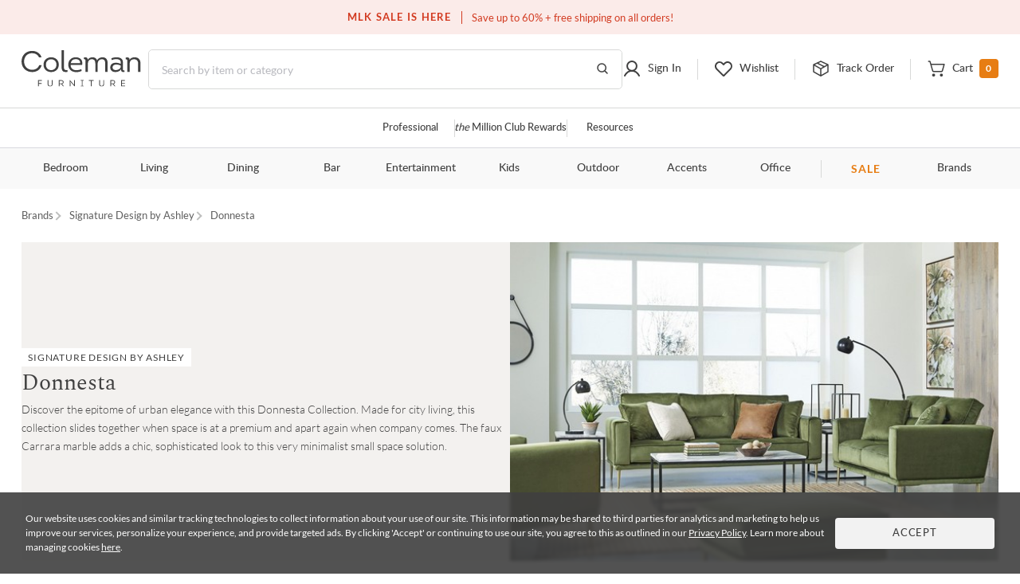

--- FILE ---
content_type: text/html; charset=UTF-8
request_url: https://colemanfurniture.com/donnesta-signature-design-by-ashley.html
body_size: 26291
content:
<!doctype html>
    <html  lang="en">
      <head>
        <title data-react-helmet="true">Donnesta</title>
        <meta data-react-helmet="true" charset="utf-8"/><meta data-react-helmet="true" name="viewport" content="width=device-width,initial-scale=1,shrink-to-fit=no"/><meta data-react-helmet="true" name="theme-color" content="#000000"/><meta data-react-helmet="true" name="description" content="Discover the epitome of urban elegance with this Donnesta Collection. Made for city living, this collection slides together when space is at a premium and apart again when company comes. The faux Carrara marble adds a chic, sophisticated look to this very"/><meta data-react-helmet="true" name="keywords" content="Donnesta, home furnishing, furniture, signature design, ashley"/><meta data-react-helmet="true" name="robots" content="index, follow"/>
        <link data-react-helmet="true" rel="shortcut icon" href="https://d9dvmj2a7k2dc.cloudfront.net/assets/images/favicon.ico"/><link data-react-helmet="true" rel="preconnect" href="https://d9dvmj2a7k2dc.cloudfront.net" crossorigin="true"/><link data-react-helmet="true" rel="preload" href="https://d9dvmj2a7k2dc.cloudfront.net/assets/fonts/lato-web/lato-v24-latin-300.woff2" as="font" type="font/woff2" crossOrigin="anonymous"/><link data-react-helmet="true" rel="preload" href="https://d9dvmj2a7k2dc.cloudfront.net/assets/fonts/lato-web/LatoLatin-Regular.woff2" as="font" type="font/woff2" crossOrigin="anonymous"/><link data-react-helmet="true" rel="preload" href="https://d9dvmj2a7k2dc.cloudfront.net/assets/fonts/lato-web/lato-v24-latin-700.woff2" as="font" type="font/woff2" crossOrigin="anonymous"/><link data-react-helmet="true" rel="preconnect" href="https://staticw2.yotpo.com"/><link data-react-helmet="true" id="canonical-url" rel="canonical" href="https://colemanfurniture.com/donnesta-signature-design-by-ashley.html"/>
        <script data-react-helmet="true" type="application/ld+json">{"@context":"https://schema.org","@type":"Organization","name":"Coleman Furniture","url":"https://colemanfurniture.com","logo":"https://d9dvmj2a7k2dc.cloudfront.net/assets/images/logo-m.svg","foundingDate":"1999","description":"Coleman Furniture is a leading online furniture retailer offering premium furniture from trusted brands with free shipping across the continental U.S. Since 1999, we've helped customers furnish every room with style and ease.","slogan":"Coleman Delivers","sameAs":["https://www.facebook.com/colemanfurniture","https://www.instagram.com/colemanfurniture/","https://x.com/colemanonline","https://www.youtube.com/user/ColemanFurniture","https://www.pinterest.com/colemanfurniture/"],"contactPoint":{"@type":"ContactPoint","telephone":"(516)-234-6073","contactType":"Customer Service","areaServed":"US","availableLanguage":["English"]},"address":{"@type":"PostalAddress","addressCountry":"US"}}</script>
        
        <link rel="stylesheet" href="https://d9dvmj2a7k2dc.cloudfront.net/v2/coleman/desktop/coleman-desktop-ui-checkout25/coleman-b5a0d252.css" />
        <!-- Google Tag Manager -->
        <script>(function(w,d,s,l,i){w[l]=w[l]||[];w[l].push({'gtm.start':new Date().getTime(),event:'gtm.js'});var f=d.getElementsByTagName(s)[0],j=d.createElement(s);j.async=true;j.src="https://load.sst.colemanfurniture.com/64evkuofsq.js?"+i;f.parentNode.insertBefore(j,f);})(window,document,'script','dataLayer','c5jv0=GBdbKCEmWygiRDQ4R00AWENdV0kRBUsGHh8DAhQFEBADHQ8bABkTSxIcCw%3D%3D');</script>
        <!-- End Google Tag Manager -->
        
        
        
        <meta itemprop="google-site-verification" name="google-site-verification" content="QByfQvbMeUCV5JOPAGiLcI96fNcpo_rE6H6sFi0LELI"  />
        <meta itemprop="msvalidate.01" name="msvalidate.01" content="A6DEBB2FE706EEF75376860959DAA667" />
        <meta itemprop="domain_verify" name="p:domain_verify" content="c6b99d3c55b28c9fc04a458f3413c2f3" />
        <link rel="manifest" href="https://rfg-media.s3-us-west-1.amazonaws.com/v2/coleman/desktop/coleman-desktop-ui-checkout25manifest.json">
        <link rel="apple-touch-icon" href="https://d9dvmj2a7k2dc.cloudfront.net/assets/images/favicon_192.png">
      </head>
      <body >
        <!-- Google Tag Manager (noscript) -->
        <noscript><iframe src="https://load.sst.colemanfurniture.com/ns.html?id=GTM-MS7RW2" height="0" width="0" style="display:none;visibility:hidden"></iframe></noscript>
        <!-- End Google Tag Manager (noscript) -->
        <div id="root" class="manufacturer/collection/containers/FamilyCollection"><div data-hypernova-key="App" data-hypernova-id="1768727523726-5o1gp32gp"><header id="header" class="container-fluid"><h2 class="visually-hidden">Site Header</h2><div class="row"><div class="black-friday-strip "><div class="black-friday-label text-uppercase">MLK SALE IS HERE</div><div class="wrap-collabsible"><span>Save up to 60% + free shipping on all orders!</span></div></div><div class="top-strip"><div class="text-center d-flex justify-content-center"><div class="top-strip-content-wide-screen container-1680"><div class="d-flex align-items-center justify-content-center"></div><div class="top-links"><span class="open-hours"><span class="mr-2">Closed</span>10:00am - 8:00pm<!-- --> <!-- -->EST</span><a href="/contact-us" class="button-link-underline top-strip-contact" aria-label="Contact us">Contact Us</a></div></div></div></div><div class="head-content header-new row"><div class="logo-content px-0"><div class="Logo"><a href="https://colemanfurniture.com" aria-label="Coleman Furniture Logo"><img src="https://d9dvmj2a7k2dc.cloudfront.net/assets/images/logo-m.svg" alt="Coleman Furniture Logo" width="110" height="34"/></a></div></div><search class="search-column-desktop"><div class="search-area "><div class="search-content"><form class="Search" role="search"><input type="hidden" name="ui" value="personalize"/><label for="searchInput" class="visually-hidden">Search this website</label><input placeholder="Search by item or category" name="q" id="searchInput" aria-label="Search" autocomplete="off" type="text" class="form-control hide-back-btn form-control" value=""/><button aria-label="Go to Search Results" class="searchBtn" title="Go to Search Results"><svg width="16" height="16" viewBox="0 0 16 16" fill="none" xmlns="http://www.w3.org/2000/svg" aria-label="Go to Search Results" role="img"><g id="Icons / Search"><path id="Vector" d="M10.8163 10.8656L14 14M12.2911 7.06603C12.2911 9.86392 9.98738 12.1321 7.14556 12.1321C4.30375 12.1321 2 9.86392 2 7.06603C2 4.26814 4.30375 2 7.14556 2C9.98738 2 12.2911 4.26814 12.2911 7.06603Z" stroke="#404040" stroke-width="1.5" stroke-linecap="round" stroke-linejoin="round"></path></g></svg></button></form></div></div></search><nav class="header-links px-0 main-nav utility-nav " aria-label="Utility Links"><h3 class="visually-hidden">Utility Links</h3><div class="RightSide "><div class="Login droppable"><a href="/customer/account/login" aria-label="Sign in to your account" title="Sign in to your account" role="button"><div class="login-icon"><svg width="24" height="24" viewBox="0 0 24 24" aria-hidden="true" fill="none" xmlns="http://www.w3.org/2000/svg" aria-label="Login Icon" role="img"><path d="M11.9999 14.8356C15.2791 14.8356 17.9374 12.1861 17.9374 8.91781C17.9374 5.64949 15.2791 3 11.9999 3C8.72078 3 6.0625 5.64949 6.0625 8.91781C6.0625 12.1861 8.72078 14.8356 11.9999 14.8356Z" stroke="#404040" stroke-width="2" stroke-miterlimit="10"></path><path d="M3 20.9998C3.91247 19.1255 5.22451 17.5692 6.8043 16.4872C8.3841 15.4052 10.176 14.8356 12.0001 14.8356C13.8241 14.8356 15.616 15.4053 17.1958 16.4873C18.7756 17.5694 20.0876 19.1257 21 21" stroke="#404040" stroke-width="2" stroke-linecap="round" stroke-linejoin="round"></path></svg><span class="top-menu-txt">Sign In</span></div></a></div><div class="wishlist droppable"><a title="View your wishlist" href="/account/wishlist" aria-label="View your wishlist" role="button"><div class="wishlist-icon"><svg width="24" height="24" viewBox="0 0 24 24" fill="none" xmlns="http://www.w3.org/2000/svg" aria-hidden="true" role="presentation"><path d="M12.5775 20.7714L20.3938 12.8647C22.3144 10.9219 22.5977 7.72581 20.7802 5.68412C20.325 5.17124 19.7712 4.75756 19.1527 4.46832C18.5341 4.17909 17.8638 4.02036 17.1827 4.00183C16.5015 3.9833 15.8237 4.10536 15.1907 4.36055C14.5577 4.61574 13.9828 4.99872 13.5009 5.48611L12.0318 6.97221L10.7634 5.68911C8.84283 3.74636 5.68323 3.45974 3.66488 5.29824C3.15785 5.75875 2.7489 6.31894 2.46297 6.94461C2.17704 7.57029 2.02013 8.24833 2.00181 8.93738C1.9835 9.62642 2.10415 10.312 2.35643 10.9523C2.6087 11.5926 2.98731 12.1743 3.46913 12.6617L11.4862 20.7714C11.6309 20.9178 11.8272 21 12.0318 21C12.2365 21 12.4328 20.9178 12.5775 20.7714V20.7714Z" stroke="#404040" stroke-width="2" stroke-linecap="round" stroke-linejoin="round"></path></svg><span class="top-menu-txt">Wishlist</span></div></a><div class="wishlist-rollover mega-menu"><div class="mega-menu-content"><div class="wishlist-roller-no-item"><div class="d-flex"><div class=""><img src="https://d9dvmj2a7k2dc.cloudfront.net/assets/images/webp/image832.webp" width="137" height="137" alt="Wishlist" class="img-fluid" loading="lazy"/></div><div class=""><img src="https://d9dvmj2a7k2dc.cloudfront.net/assets/images/webp/image83.webp" width="137" height="137" alt="Wishlist" class="img-fluid" loading="lazy"/></div><div class=""><img src="https://d9dvmj2a7k2dc.cloudfront.net/assets/images/webp/image84.webp" width="137" height="137" alt="Wishlist" class="img-fluid" loading="lazy"/></div><div class=""><img src="https://d9dvmj2a7k2dc.cloudfront.net/assets/images/webp/image842.webp" width="137" height="137" alt="Wishlist" class="img-fluid" loading="lazy"/></div></div><div class="wishlist-roller-no-item-text text-center"><div>You haven’t started a wishlist</div><b>Love an item?</b><div>Start a wishlist</div></div></div><div class="text-center my-4"></div><div class="text-center wishlist-login-content"><hr/><p>Already have a wishlist?</p><a href="/customer/account/login?redirect=/account/wishlist" class="button-outline small w-100" aria-label="Sign In">Sign In</a><div>Don&#x27;t have an account?</div><a href="/customer/account/login" class="theme-color" aria-label="Sign Up">Sign Up</a></div></div></div></div><div class="track-order-link"><a href="/trackorder" title="Track your order status" aria-label="Track your order status" class="widget-header link-track-order" role="button"><div class="track-order-icon"><img src="https://d9dvmj2a7k2dc.cloudfront.net/assets/icons/track-order-icon.svg" width="24" height="24" alt="Order tracking icon"/><span class="top-menu-txt">Track Order</span></div></a></div><div class="Cart text-right droppable"><a href="https://colemanfurniture.com/checkout/cart" aria-label="View shopping cart" title="View shopping cart" aria-haspopup="true" role="button"><div class="cart-icon"><img src="https://d9dvmj2a7k2dc.cloudfront.net/assets/icons/cart.svg" width="24" height="24" alt="view shopping Cart icon"/><span class="dropIcon"><span class="top-menu-txt">Cart</span></span><span class="cart-count">0</span></div></a></div></div></nav></div><div class="header-mobile-content"><div class="header-navigation header-menu"><nav class="menu-container-1680" aria-label="Helpful Links"><h3 class="visually-hidden">Helpful Links</h3><ul class="ul-reset"><li class="droppable"><a href="/professional" aria-label="Professional services" aria-haspopup="false" class="page-home widget-navigation link-navigation group-accents widget-strip link-professional-landing">Professional</a></li><li class="seperator"></li><li class="droppable"><a href="/rewards" aria-label="the Million Club" aria-haspopup="false" class="page-home widget-navigation link-navigation group-accents widget-strip link-rewards"><span class="font-italic">the</span> Million Club Rewards</a></li><li class="seperator"></li><li class="droppable"><a href="/resources" aria-label="Resources and information" aria-haspopup="false" class="page-home widget-navigation link-navigation group-accents widget-strip link-resources">Resources</a></li></ul></nav><nav class="container-1680" aria-label="Catalog Navigation"><h3 class="visually-hidden">Catalog Navigation</h3><button class="menu-toggle" aria-label="Toggle navigation menu" aria-expanded="false"><svg width="24" height="25" viewBox="0 0 24 25" fill="none" xmlns="http://www.w3.org/2000/svg" role="img"><path d="M3 18.7H21" stroke="#333333" stroke-width="2" stroke-linecap="round" stroke-linejoin="round"></path><path d="M3 12.7H21" stroke="#333333" stroke-width="2" stroke-linecap="round" stroke-linejoin="round"></path><path d="M3 6.70001H21" stroke="#333333" stroke-width="2" stroke-linecap="round" stroke-linejoin="round"></path></svg></button><ul class="ul-reset"><li class="droppable"><a href="https://colemanfurniture.com/bedroom-furniture.htm" aria-label="Bedroom" aria-haspopup="true">Bedroom</a><div class="mega-menu cf"><div><div class="right-seperator"><h4>Bed &amp; Headboard</h4><ul class="ul-reset"><li><a aria-label="Bedroom Furniture Sets" href="https://colemanfurniture.com/bedroom-furniture/bedroom-sets.htm">Bedroom Furniture Sets</a></li><li><a aria-label="Beds" href="https://colemanfurniture.com/bedroom-furniture/beds.htm">Beds</a></li><li><a aria-label="Loft &amp; Bunk Beds" href="https://colemanfurniture.com/bedroom-furniture/loft-bunk-beds.htm">Loft &amp; Bunk Beds</a></li><li><a aria-label="Daybeds" href="https://colemanfurniture.com/bedroom-furniture/daybeds.htm">Daybeds</a></li><li><a aria-label="Bed Frames &amp; Headboards" href="https://colemanfurniture.com/bedroom-furniture/bed-frames-headboards.htm">Bed Frames &amp; Headboards</a></li></ul></div><div class="right-seperator"><h4>Dressers, Chests &amp; Storage</h4><ul class="ul-reset"><li><a aria-label="Nightstands" href="https://colemanfurniture.com/bedroom-furniture/night-stands.htm">Nightstands</a></li><li><a aria-label="Dressers" href="https://colemanfurniture.com/bedroom-furniture/dressers.htm">Dressers</a></li><li><a aria-label="Armoires" href="https://colemanfurniture.com/bedroom-furniture/armoires.htm">Armoires</a></li><li><a aria-label="Bedroom Vanities" href="https://colemanfurniture.com/bedroom-furniture/bedroom-vanities.htm">Bedroom Vanities</a></li><li><a aria-label="Chests" href="https://colemanfurniture.com/bedroom-furniture/chests.htm">Chests</a></li></ul></div><div class="right-seperator"><h4>Bedroom Accessories</h4><ul class="ul-reset"><li><a aria-label="Bedroom Mirrors" href="https://colemanfurniture.com/bedroom-furniture/bedroom-mirrors.htm">Bedroom Mirrors</a></li><li><a aria-label="Benches &amp; Seating" href="https://colemanfurniture.com/bedroom-furniture/benches-seating.htm">Benches &amp; Seating</a></li><li><a aria-label="Mattresses &amp; Accessories" href="https://colemanfurniture.com/bedroom-furniture/mattress-foam-mattress.htm">Mattresses &amp; Accessories</a></li><li><a aria-label="Bedding and Comforter Sets" href="https://colemanfurniture.com/bedroom-furniture/bedding-sets-and-comforters.htm">Bedding and Comforter Sets</a></li><li><a aria-label="Miscellaneous" href="https://colemanfurniture.com/bedroom-furniture/miscellaneous.htm">Miscellaneous</a></li></ul></div><div class="latest-col"><a href="https://colemanfurniture.com/bedroom-furniture/bedroom-sets.htm" aria-label="Bedroom"><img src="https://d9dvmj2a7k2dc.cloudfront.net/mw_navigationmenu/Bedroom.webp" alt="Bedroom" class="img-fluid" loading="lazy" width="260" height="166"/></a><div class="menu-latest-section"><span class="latest-label">LATEST IN BEDROOM</span><ul><li><a aria-label="Bedroom Sale" href="https://colemanfurniture.com/specials/holiday-sale-bedroom.htm">Bedroom Sale</a></li></ul></div></div></div></div></li><li class="droppable"><a href="https://colemanfurniture.com/living.htm" aria-label="Living" aria-haspopup="true">Living</a><div class="mega-menu cf"><div><div class="right-seperator"><h4>Sofas &amp; Sectionals</h4><ul class="ul-reset"><li><a aria-label="Living Room Sets" href="https://colemanfurniture.com/living/living-room-sets.htm">Living Room Sets</a></li><li><a aria-label="Sofa &amp; Loveseats" href="https://colemanfurniture.com/living/sofas-loveseats-sectionals.htm">Sofa &amp; Loveseats</a></li><li><a aria-label="Sofas" href="https://colemanfurniture.com/living/sofas.htm">Sofas</a></li><li><a aria-label="Sectionals" href="https://colemanfurniture.com/living/sectionals.htm">Sectionals</a></li><li><a aria-label="Loveseats" href="https://colemanfurniture.com/living/loveseats.htm">Loveseats</a></li><li><a aria-label="Futons" href="https://colemanfurniture.com/living/futons.htm">Futons</a></li><li><a aria-label="Chaise Lounges" href="https://colemanfurniture.com/living/chaises.htm">Chaise Lounges</a></li></ul></div><div class="right-seperator"><h4>Chairs &amp; Recliners</h4><ul class="ul-reset"><li><a aria-label="Accent Chairs" href="https://colemanfurniture.com/living/accent-chairs.htm">Accent Chairs</a></li><li><a aria-label="Lift Chairs" href="https://colemanfurniture.com/living/lift-chairs.htm">Lift Chairs</a></li><li><a aria-label="Home Theater Seating" href="https://colemanfurniture.com/living/home-theater-seating.htm">Home Theater Seating</a></li><li><a aria-label="Recliners" href="https://colemanfurniture.com/living/recliners.htm">Recliners</a></li><li><a aria-label="Massage Chairs" href="https://colemanfurniture.com/living/message-chairs.htm">Massage Chairs</a></li><li><a aria-label="Gaming Chairs" href="https://colemanfurniture.com/living/gaming-chairs.htm">Gaming Chairs</a></li></ul></div><div class="right-seperator"><h4>Accents</h4><ul class="ul-reset"><li><a aria-label="Fireplaces" href="https://colemanfurniture.com/living/fireplaces.htm">Fireplaces</a></li><li><a aria-label="Ottomans" href="https://colemanfurniture.com/living/ottomans.htm">Ottomans</a></li><li><a aria-label="Poufs" href="https://colemanfurniture.com/living/poufs.htm">Poufs</a></li><li><a aria-label="Accent Pillows" href="https://colemanfurniture.com/living/accent-pillows.htm">Accent Pillows</a></li></ul><h4>Tables &amp; Storage</h4><ul class="ul-reset"><li><a aria-label="Coffee &amp; End Tables" href="https://colemanfurniture.com/living/coffee-end-tables.htm">Coffee &amp; End Tables</a></li><li><a aria-label="TV Stands" href="https://colemanfurniture.com/living/tv-stands.htm">TV Stands</a></li><li><a aria-label="Entertainment Centers" href="https://colemanfurniture.com/living/entertainment-centers.htm">Entertainment Centers</a></li></ul></div><div class="latest-col"><a href="https://colemanfurniture.com/living/sofas.htm" aria-label="Living"><img src="https://d9dvmj2a7k2dc.cloudfront.net/mw_navigationmenu/Living.webp" alt="Living" class="img-fluid" loading="lazy" width="260" height="166"/></a><div class="menu-latest-section"><span class="latest-label">LATEST IN LIVING</span><ul><li><a aria-label="Living Room Sale" href="https://colemanfurniture.com/specials/holiday-sale-living-room.htm">Living Room Sale</a></li></ul></div></div></div></div></li><li class="droppable"><a href="https://colemanfurniture.com/dining.htm" aria-label="Dining" aria-haspopup="true">Dining</a><div class="mega-menu cf"><div><div class="right-seperator"><h4>Dining Room</h4><ul class="ul-reset"><li><a aria-label="Dining Sets" href="https://colemanfurniture.com/dining/dining-kitchen-sets.htm">Dining Sets</a></li><li><a aria-label="Dinettes &amp; Breakfast Nooks" href="https://colemanfurniture.com/dining/dinettes-breakfast-nooks.htm">Dinettes &amp; Breakfast Nooks</a></li><li><a aria-label="Bistro Sets" href="https://colemanfurniture.com/dining/bistro-sets.htm">Bistro Sets</a></li><li><a aria-label="Dining Tables" href="https://colemanfurniture.com/dining/dining-kitchen-tables.htm">Dining Tables</a></li><li><a aria-label="Kitchen Island, Kitchen Cart" href="https://colemanfurniture.com/dining/kitchen-island-kitchen-cart.htm">Kitchen Island, Kitchen Cart</a></li></ul></div><div class="right-seperator"><h4>Seating</h4><ul class="ul-reset"><li><a aria-label="Dining Room Chairs" href="https://colemanfurniture.com/dining/dining-chairs.htm">Dining Room Chairs</a></li><li><a aria-label="Bar Stools" href="https://colemanfurniture.com/dining/counter-height-stools-chairs.htm">Bar Stools</a></li><li><a aria-label="Dining Benches" href="https://colemanfurniture.com/dining/dining-benches.htm">Dining Benches</a></li></ul></div><div class="right-seperator"><h4>Storage &amp; Mirrors</h4><ul class="ul-reset"><li><a aria-label="Servers, Sideboards &amp; Buffets" href="https://colemanfurniture.com/dining/servers-sideboards-buffets.htm">Servers, Sideboards &amp; Buffets</a></li><li><a aria-label="Curios &amp; Displays" href="https://colemanfurniture.com/dining/curios-displays.htm">Curios &amp; Displays</a></li><li><a aria-label="China Cabinets" href="https://colemanfurniture.com/dining/china-cabinets.htm">China Cabinets</a></li><li><a aria-label="Serving Carts" href="https://colemanfurniture.com/dining/serving-carts.htm">Serving Carts</a></li><li><a aria-label="Dining Mirrors" href="https://colemanfurniture.com/dining/dining-mirrors.htm">Dining Mirrors</a></li></ul></div><div class="latest-col"><a href="https://colemanfurniture.com/dining/dinettes-breakfast-nooks.htm" aria-label="Dining"><img src="https://d9dvmj2a7k2dc.cloudfront.net/mw_navigationmenu/Dining.webp" alt="Dining" class="img-fluid" loading="lazy" width="260" height="166"/></a><div class="menu-latest-section"><span class="latest-label">LATEST IN DINING</span><ul><li><a aria-label="Dining Sale" href="https://colemanfurniture.com/specials/holiday-sale-dining-room.htm">Dining Sale</a></li></ul></div></div></div></div></li><li class="droppable"><a href="https://colemanfurniture.com/bar.htm" aria-label="Bar" aria-haspopup="true">Bar</a><div class="mega-menu cf"><div><div class="right-seperator"><h4>Bar Furniture</h4><ul class="ul-reset"><li><a aria-label="Pub Sets" href="https://colemanfurniture.com/bar/pub-sets.htm">Pub Sets</a></li><li><a aria-label="Bar Sets" href="https://colemanfurniture.com/bar/bar-sets.htm">Bar Sets</a></li><li><a aria-label="Bars &amp; Bar Cabinets" href="https://colemanfurniture.com/bar/home-bars-cabinets.htm">Bars &amp; Bar Cabinets</a></li><li><a aria-label="Bar Stools, Counter Stools" href="https://colemanfurniture.com/bar/bar-stools-counter-stools.htm">Bar Stools, Counter Stools</a></li><li><a aria-label="Bar Tables, Pub Tables" href="https://colemanfurniture.com/bar/bar-and-pub-tables.htm">Bar Tables, Pub Tables</a></li><li><a aria-label="Wine Rack" href="https://colemanfurniture.com/bar/wine-racks.htm">Wine Rack</a></li></ul></div><div class="latest-col"><a href="https://colemanfurniture.com/bar/bar-sets.htm" aria-label="Bar"><img src="https://d9dvmj2a7k2dc.cloudfront.net/mw_navigationmenu/Bar.webp" alt="Bar" class="img-fluid" loading="lazy" width="260" height="166"/></a><div class="menu-latest-section"><span class="latest-label">LATEST IN BAR</span><ul><li><a aria-label="Bar Sale" href="https://colemanfurniture.com/specials/holiday-sale-bar-furniture.htm">Bar Sale</a></li></ul></div></div></div></div></li><li class="droppable"><a href="https://colemanfurniture.com/entertainment.htm" aria-label="Entertainment" aria-haspopup="true">Entertainment</a><div class="mega-menu cf"><div><div class="right-seperator"><h4>Home Entertainment</h4><ul class="ul-reset"><li><a aria-label="Entertainment Centers &amp; Walls" href="https://colemanfurniture.com/entertainment/entertainment-centers-walls.htm">Entertainment Centers &amp; Walls</a></li><li><a aria-label="TV Stands &amp; TV Consoles" href="https://colemanfurniture.com/entertainment/tv-stands-tv-consoles.htm">TV Stands &amp; TV Consoles</a></li><li><a aria-label="Home Theater Seating" href="https://colemanfurniture.com/entertainment/home-theater-seating.htm">Home Theater Seating</a></li><li><a aria-label="Barn Door Entertainment Centers" href="https://colemanfurniture.com/entertainment/barn-door-entertainment-furniture.htm">Barn Door Entertainment Centers</a></li><li><a aria-label="Game Tables, Game Room" href="https://colemanfurniture.com/entertainment/game-tables-game-room.htm">Game Tables, Game Room</a></li></ul></div><div class="latest-col"><a href="https://colemanfurniture.com/entertainment/entertainment-centers-walls.htm" aria-label="Entertainment"><img src="https://d9dvmj2a7k2dc.cloudfront.net/mw_navigationmenu/Entertainment.webp" alt="Entertainment" class="img-fluid" loading="lazy" width="260" height="166"/></a><div class="menu-latest-section"><span class="latest-label">LATEST IN ENTERTAINMENT</span><ul><li><a aria-label="Entertainment Sale" href="https://colemanfurniture.com/specials/holiday-sale-entertainment-furniture.htm">Entertainment Sale</a></li></ul></div></div></div></div></li><li class="droppable"><a href="https://colemanfurniture.com/kids.htm" aria-label="Kids" aria-haspopup="true">Kids</a><div class="mega-menu cf"><div><div class="right-seperator"><h4>Bedroom Furniture</h4><ul class="ul-reset"><li><a aria-label="Kids Bedroom Sets" href="https://colemanfurniture.com/kids/kids-bedroom-sets.htm">Kids Bedroom Sets</a></li><li><a aria-label="Kids Beds" href="https://colemanfurniture.com/kids/kids-beds.htm">Kids Beds</a></li><li><a aria-label="Lofts &amp; Bunk Beds" href="https://colemanfurniture.com/kids/lofts-bunk-beds.htm">Lofts &amp; Bunk Beds</a></li><li><a aria-label="Kids TV Stands &amp; Consoles" href="https://colemanfurniture.com/kids/kids-tv-stands-consoles.htm">Kids TV Stands &amp; Consoles</a></li></ul></div><div class="right-seperator"><h4>Bedroom &amp; Closet Organization</h4><ul class="ul-reset"><li><a aria-label="Kids Nightstands" href="https://colemanfurniture.com/kids/kids-nightstands.htm">Kids Nightstands</a></li><li><a aria-label="Kids Dressers" href="https://colemanfurniture.com/kids/kids-dressers-chests.htm">Kids Dressers</a></li><li><a aria-label="Kids Chests" href="https://colemanfurniture.com/kids/kids-chests.htm">Kids Chests</a></li><li><a aria-label="Kids Bookcases &amp; Storage" href="https://colemanfurniture.com/kids/kids-bookcases-storage.htm">Kids Bookcases &amp; Storage</a></li></ul></div><div class="right-seperator"><h4>Bedroom Accessories  </h4><ul class="ul-reset"><li><a aria-label="Kids Bedroom Mirrors" href="https://colemanfurniture.com/kids/kids-bedroom-mirrors.htm">Kids Bedroom Mirrors</a></li><li><a aria-label="Kids Desks" href="https://colemanfurniture.com/kids/kids-desks-hutches.htm">Kids Desks</a></li><li><a aria-label="Kids Seating" href="https://colemanfurniture.com/kids/kids-chairs-tables.htm">Kids Seating</a></li></ul></div><div class="latest-col"><a href="https://colemanfurniture.com/kids/kids-beds.htm" aria-label="Kids"><img src="https://d9dvmj2a7k2dc.cloudfront.net/mw_navigationmenu/Kids.webp" alt="Kids" class="img-fluid" loading="lazy" width="260" height="166"/></a><div class="menu-latest-section"><span class="latest-label">LATEST IN KIDS</span><ul><li><a aria-label="Kids Bedroom Sale" href="https://colemanfurniture.com/specials/holiday-sale-kids-bedroom.htm">Kids Bedroom Sale</a></li></ul></div></div></div></div></li><li class="droppable"><a href="https://colemanfurniture.com/outdoor.htm" aria-label="Outdoor" aria-haspopup="true">Outdoor</a><div class="mega-menu cf"><div><div class="right-seperator"><h4>Outdoor Dining</h4><ul class="ul-reset"><li><a aria-label="Outdoor Dining Sets" href="https://colemanfurniture.com/outdoor/outdoor-patio-sets.htm">Outdoor Dining Sets</a></li><li><a aria-label="Outdoor Dining Tables" href="https://colemanfurniture.com/outdoor/outdoor-tables.htm">Outdoor Dining Tables</a></li><li><a aria-label="Outdoor Dining Chairs" href="https://colemanfurniture.com/outdoor/outdoor-chairs.htm">Outdoor Dining Chairs</a></li><li><a aria-label="Outdoor Bars" href="https://colemanfurniture.com/outdoor/outdoor-bars.htm">Outdoor Bars</a></li><li><a aria-label="Outdoor Stools" href="https://colemanfurniture.com/outdoor/outdoor-stools.htm">Outdoor Stools</a></li><li><a aria-label="Outdoor Bistro Sets" href="https://colemanfurniture.com/outdoor/outdoor-bistro-sets.htm">Outdoor Bistro Sets</a></li><li><a aria-label="Outdoor Dining Storage" href="https://colemanfurniture.com/outdoor/outdoor-dining-storage.htm">Outdoor Dining Storage</a></li></ul></div><div class="right-seperator"><h4>Outdoor Entertainment &amp; Lounge</h4><ul class="ul-reset"><li><a aria-label="Outdoor Conversation Sets" href="https://colemanfurniture.com/outdoor/outdoor-conversation-sets.htm">Outdoor Conversation Sets</a></li><li><a aria-label="Outdoor Sectionals" href="https://colemanfurniture.com/outdoor/outdoor-sectionals.htm">Outdoor Sectionals</a></li><li><a aria-label="Outdoor Sofas &amp; Loveseats" href="https://colemanfurniture.com/outdoor/outdoor-sofas-loveseats.htm">Outdoor Sofas &amp; Loveseats</a></li><li><a aria-label="Outdoor Lounge Chairs" href="https://colemanfurniture.com/outdoor/outdoor-lounge-chairs.htm">Outdoor Lounge Chairs</a></li><li><a aria-label="Outdoor Chaise Lounge Chairs" href="https://colemanfurniture.com/outdoor/outdoor-chaise-lounges.htm">Outdoor Chaise Lounge Chairs</a></li><li><a aria-label="Outdoor Benches" href="https://colemanfurniture.com/outdoor/patio-benches.htm">Outdoor Benches</a></li></ul></div><div class="right-seperator"><h4>Outdoor Accessories &amp; Decor</h4><ul class="ul-reset"><li><a aria-label="Outdoor Accent Tables" href="https://colemanfurniture.com/outdoor/outdoor-accent-tables.htm">Outdoor Accent Tables</a></li><li><a aria-label="Outdoor Fireplaces" href="https://colemanfurniture.com/outdoor/outdoor-fireplaces.htm">Outdoor Fireplaces</a></li><li><a aria-label="Outdoor Ottomans" href="https://colemanfurniture.com/outdoor/outdoor-ottomans.htm">Outdoor Ottomans</a></li></ul></div><div class="latest-col"><a href="https://colemanfurniture.com/outdoor/outdoor-conversation-sets.htm" aria-label="Outdoor"><img src="https://d9dvmj2a7k2dc.cloudfront.net/mw_navigationmenu/Outdoor.webp" alt="Outdoor" class="img-fluid" loading="lazy" width="260" height="166"/></a><div class="menu-latest-section"><span class="latest-label">LATEST IN OUTDOOR</span><ul><li><a aria-label="Outdoor Sale" href="https://colemanfurniture.com/specials/holiday-sale-outdoor-furniture.htm">Outdoor Sale</a></li></ul></div></div></div></div></li><li class="droppable"><a href="https://colemanfurniture.com/accents.htm" aria-label="Accents" aria-haspopup="true">Accents</a><div class="mega-menu cf"><div><div class="right-seperator"><h4>Tables</h4><ul class="ul-reset"><li><a aria-label="Occasional Table Sets" href="https://colemanfurniture.com/accents/occasional-table-sets.htm">Occasional Table Sets</a></li><li><a aria-label="Coffee &amp; Cocktail Tables" href="https://colemanfurniture.com/accents/coffee-tables-cocktail-tables.htm">Coffee &amp; Cocktail Tables</a></li><li><a aria-label="End Tables" href="https://colemanfurniture.com/accents/end-tables.htm">End Tables</a></li><li><a aria-label="Consoles, Hall Tables" href="https://colemanfurniture.com/accents/consoles-hall-tables.htm">Consoles, Hall Tables</a></li><li><a aria-label="Side Tables &amp; Sofa Tables" href="https://colemanfurniture.com/accents/side-tables-sofa-tables.htm">Side Tables &amp; Sofa Tables</a></li><li><a aria-label="Accent Tables, Pedestal Tables" href="https://colemanfurniture.com/accents/accent-tables-pedestal-tables.htm">Accent Tables, Pedestal Tables</a></li><li><a aria-label="Drum Tables" href="https://colemanfurniture.com/accents/drum-tables.htm">Drum Tables</a></li><li><a aria-label="Bunching Tables, Nesting Tables" href="https://colemanfurniture.com/accents/nesting-tables.htm">Bunching Tables, Nesting Tables</a></li><li><a aria-label="Snack Tables" href="https://colemanfurniture.com/accents/snack-tables.htm">Snack Tables</a></li></ul></div><div class="right-seperator"><h4>Seating</h4><ul class="ul-reset"><li><a aria-label="Accent Seating" href="https://colemanfurniture.com/accents/accent-seating.htm">Accent Seating</a></li><li><a aria-label="Benches &amp; Seating" href="https://colemanfurniture.com/accents/benches-seating.htm">Benches &amp; Seating</a></li></ul></div><div class="right-seperator"><h4>Storage</h4><ul class="ul-reset"><li><a aria-label="Accent Chest" href="https://colemanfurniture.com/accents/console-cabinets.htm">Accent Chest</a></li><li><a aria-label="Bombe Chests" href="https://colemanfurniture.com/accents/bombe-chest.htm">Bombe Chests</a></li><li><a aria-label="Hall Trees, Storage Bench" href="https://colemanfurniture.com/accents/hall-trees-storage-bench.htm">Hall Trees, Storage Bench</a></li><li><a aria-label="Etagere" href="https://colemanfurniture.com/accents/etagere.htm">Etagere</a></li><li><a aria-label="Curios/Display Cabinets" href="https://colemanfurniture.com/accents/curios-display-cabinets.htm">Curios/Display Cabinets</a></li></ul><h4>Home Decor</h4><ul class="ul-reset"><li><a aria-label="Accent Mirrors" href="https://colemanfurniture.com/accents/accent-mirrors.htm">Accent Mirrors</a></li><li><a aria-label="Fireplaces" href="https://colemanfurniture.com/accents/fireplaces.htm">Fireplaces</a></li><li><a aria-label="Fireplace Accessories" href="https://colemanfurniture.com/accents/fireplace-accessories.htm">Fireplace Accessories</a></li><li><a aria-label="Plant Stands" href="https://colemanfurniture.com/accents/plant-stands.htm">Plant Stands</a></li><li><a aria-label="Coat Racks, Coat Tree" href="https://colemanfurniture.com/accents/coat-racks-coat-tree.htm">Coat Racks, Coat Tree</a></li><li><a aria-label="Pet Beds" href="https://colemanfurniture.com/accents/pet-beds.htm">Pet Beds</a></li><li><a aria-label="Pillows &amp; Throws" href="https://colemanfurniture.com/accents/cushions-blankets-throws.htm">Pillows &amp; Throws</a></li></ul></div><div class="latest-col"><a href="https://colemanfurniture.com/accents/end-tables.htm" aria-label="Accents"><img src="https://d9dvmj2a7k2dc.cloudfront.net/mw_navigationmenu/Accents.webp" alt="Accents" class="img-fluid" loading="lazy" width="260" height="166"/></a><div class="menu-latest-section"><span class="latest-label">LATEST IN ACCENTS</span><ul><li><a aria-label="Accents Sale" href="https://colemanfurniture.com/specials/holiday-sale-accents.htm">Accents Sale</a></li></ul></div></div></div></div></li><li class="droppable"><a href="https://colemanfurniture.com/office.htm" aria-label="Office" aria-haspopup="true">Office</a><div class="mega-menu cf"><div><div class="right-seperator"><h4>Home Office</h4><ul class="ul-reset"><li><a aria-label="Home Office Sets" href="https://colemanfurniture.com/office/home-office-sets.htm">Home Office Sets</a></li><li><a aria-label="Office Chairs" href="https://colemanfurniture.com/office/office-chairs.htm">Office Chairs</a></li><li><a aria-label="Desks" href="https://colemanfurniture.com/office/desks-hutches.htm">Desks</a></li><li><a aria-label="File Cabinet, Filing" href="https://colemanfurniture.com/office/file-cabinet-filing.htm">File Cabinet, Filing</a></li><li><a aria-label="Bookcases, Book Shelves" href="https://colemanfurniture.com/office/bookcases-book-shelves.htm">Bookcases, Book Shelves</a></li><li><a aria-label="Credenzas &amp; Hutches" href="https://colemanfurniture.com/office/credenzas-and-hutches.htm">Credenzas &amp; Hutches</a></li><li><a aria-label="Office Storage Cabinets" href="https://colemanfurniture.com/office/office-storage-cabinets.htm">Office Storage Cabinets</a></li><li><a aria-label="Office Accessories" href="https://colemanfurniture.com/office/office-accessories.htm">Office Accessories</a></li><li><a aria-label="Miscellaneous" href="https://colemanfurniture.com/office/miscellaneous.htm">Miscellaneous</a></li></ul></div><div class="right-seperator"><h4>Office Furniture</h4><ul class="ul-reset"><li><a aria-label="Conference Room" href="https://colemanfurniture.com/office/conference-room.htm">Conference Room</a></li><li><a aria-label="Modular Office Furniture" href="https://colemanfurniture.com/office/modular-office-furniture.htm">Modular Office Furniture</a></li></ul></div><div class="latest-col"><a href="https://colemanfurniture.com/office/home-office-sets.htm" aria-label="Office"><img src="https://d9dvmj2a7k2dc.cloudfront.net/mw_navigationmenu/Office_1_.webp" alt="Office" class="img-fluid" loading="lazy" width="260" height="166"/></a><div class="menu-latest-section"><span class="latest-label">LATEST IN OFFICE</span><ul><li><a aria-label="Office Sale" href="https://colemanfurniture.com/specials/holiday-sale-office-furniture.htm">Office Sale</a></li></ul></div></div></div></div></li><li class="seperator"></li><li class="droppable"><a href="https://colemanfurniture.com/sale.htm" aria-label="SALE" aria-haspopup="true">SALE</a></li><li class="droppable"><a href="https://colemanfurniture.com/brands.html" aria-label="Brands" aria-haspopup="true">Brands</a><div class="mega-menu cf"><div><div class="right-seperator fallback"><ul class="ul-reset"><li><a aria-label="Michael Amini" href="https://colemanfurniture.com/michael-amini.html">Michael Amini</a></li><li><a aria-label="American Drew" href="https://colemanfurniture.com/american-drew.html">American Drew</a></li><li><a aria-label="American Woodcrafters" href="https://colemanfurniture.com/american-woodcrafters.html">American Woodcrafters</a></li><li><a aria-label="A.R.T." href="https://colemanfurniture.com/art-furniture.html">A.R.T.</a></li><li><a aria-label="Bush" href="https://colemanfurniture.com/bush-furniture.html">Bush</a></li><li><a aria-label="Bestar" href="https://colemanfurniture.com/bestar-furniture.html">Bestar</a></li><li><a aria-label="Butler" href="https://colemanfurniture.com/butler-furniture.html">Butler</a></li><li><a aria-label="Coaster Furniture" href="https://colemanfurniture.com/coaster.html">Coaster Furniture</a></li><li><a aria-label="Homelegance" href="https://colemanfurniture.com/homelegance.html">Homelegance</a></li><li><a aria-label="Leather Italia" href="https://colemanfurniture.com/leather-italia.html">Leather Italia</a></li><li><a aria-label="Legacy Classic" href="https://colemanfurniture.com/legacy-classic-furniture.html">Legacy Classic</a></li><li><a aria-label="Liberty" href="https://colemanfurniture.com/liberty-furniture.html">Liberty</a></li><li><a aria-label="Magnussen Home" href="https://colemanfurniture.com/magnussen-home.html">Magnussen Home</a></li><li><a aria-label="Millennium by Ashley" href="https://colemanfurniture.com/millennium-by-ashley.html">Millennium by Ashley</a></li><li><a aria-label="Pulaski" href="https://colemanfurniture.com/pulaski.html">Pulaski</a></li><li><a aria-label="Parker House" href="https://colemanfurniture.com/parker-house.html">Parker House</a></li><li><a aria-label="Signature Design by Ashley" href="https://colemanfurniture.com/signature-design-by-ashley.html">Signature Design by Ashley</a></li><li><a aria-label="Simmons" href="https://colemanfurniture.com/simmons.html">Simmons</a></li><li><a aria-label="Sunpan" href="https://colemanfurniture.com/sunpan.html">Sunpan</a></li><li><a aria-label="TOV Furniture" href="https://colemanfurniture.com/tov-furniture.html">TOV Furniture</a></li><li><a aria-label="Uttermost" href="https://colemanfurniture.com/uttermost.html">Uttermost</a></li><li><a aria-label="Zuo Modern" href="https://colemanfurniture.com/zuo-modern.html">Zuo Modern</a></li><li><a aria-label="Guardian" href="https://colemanfurniture.com/guardian.html">Guardian</a></li><li><a aria-label="Hammary" href="https://colemanfurniture.com/hammary-furniture.html">Hammary</a></li><li><a aria-label="Chintaly Imports" href="https://colemanfurniture.com/chintaly-imports.html">Chintaly Imports</a></li><li><a aria-label="Armen Living" href="https://colemanfurniture.com/armen-living.html">Armen Living</a></li><li><a aria-label="Monarch" href="https://colemanfurniture.com/monarch-furniture.html">Monarch</a></li><li><a aria-label="Benchcraft by Ashley" href="https://colemanfurniture.com/benchcraft.html">Benchcraft by Ashley</a></li><li><a aria-label="Sierra Sleep by Ashley" href="https://colemanfurniture.com/sierra-sleep.html">Sierra Sleep by Ashley</a></li><li><a aria-label="Universal" href="https://colemanfurniture.com/universal.html">Universal</a></li><li><a aria-label="Kincaid" href="https://colemanfurniture.com/kincaid-furniture.html">Kincaid</a></li><li><a aria-label="John Thomas" href="https://colemanfurniture.com/john-thomas.html">John Thomas</a></li><li><a aria-label="Furniture of America" href="https://colemanfurniture.com/furniture-of-america.html">Furniture of America</a></li><li><a aria-label="Essentials for Living" href="https://colemanfurniture.com/essentials-for-living.html">Essentials for Living</a></li><li><a aria-label="Vaughan Bassett" href="https://colemanfurniture.com/vaughan-bassett.html">Vaughan Bassett</a></li><li><a aria-label="Jackson" href="https://colemanfurniture.com/jackson-furniture.html">Jackson</a></li><li><a aria-label="Catnapper" href="https://colemanfurniture.com/catnapper.html">Catnapper</a></li><li><a aria-label="New Classic" href="https://colemanfurniture.com/new-classic-furniture.html">New Classic</a></li><li><a aria-label="Lumisource" href="https://colemanfurniture.com/lumisource.html">Lumisource</a></li><li><a aria-label="Sligh" href="https://colemanfurniture.com/sligh.html">Sligh</a></li><li><a aria-label="Lexington" href="https://colemanfurniture.com/lexington.html">Lexington</a></li><li><a aria-label="Parker Living" href="https://colemanfurniture.com/parker-living.html">Parker Living</a></li><li><a aria-label="J&amp;M" href="https://colemanfurniture.com/j-and-m.html">J&amp;M</a></li><li><a aria-label="Steve Silver" href="https://colemanfurniture.com/steve-silver.html">Steve Silver</a></li><li><a aria-label="Tommy Bahama" href="https://colemanfurniture.com/tommy-bahama.html">Tommy Bahama</a></li><li><a aria-label="Legends Furniture" href="https://colemanfurniture.com/legends-furniture.html">Legends Furniture</a></li><li><a aria-label="Jofran" href="https://colemanfurniture.com/jofran.html">Jofran</a></li><li><a aria-label="Bassett Mirror" href="https://colemanfurniture.com/bassett-mirror.html">Bassett Mirror</a></li><li><a aria-label="Barcalounger" href="https://colemanfurniture.com/barcalounger-furniture.html">Barcalounger</a></li><li><a aria-label="FlexSteel" href="https://colemanfurniture.com/flexsteel.html">FlexSteel</a></li><li><a aria-label="Riverside Furniture" href="https://colemanfurniture.com/riverside-furniture.html">Riverside Furniture</a></li></ul></div><div class="right-seperator fallback"><ul class="ul-reset"><li><a aria-label="A-America" href="https://colemanfurniture.com/a-america.html">A-America</a></li><li><a aria-label="Alpine" href="https://colemanfurniture.com/alpine.html">Alpine</a></li><li><a aria-label="ECI Furniture" href="https://colemanfurniture.com/eci-furniture.html">ECI Furniture</a></li><li><a aria-label="Hooker Furniture" href="https://colemanfurniture.com/hooker-furniture.html">Hooker Furniture</a></li><li><a aria-label="Avalon Furniture" href="https://colemanfurniture.com/avalon-furniture.html">Avalon Furniture</a></li><li><a aria-label="World Interiors" href="https://colemanfurniture.com/world-interiors.html">World Interiors</a></li><li><a aria-label="ACME Furniture" href="https://colemanfurniture.com/acme-furniture.html">ACME Furniture</a></li><li><a aria-label="Southern Motion" href="https://colemanfurniture.com/southern-motion.html">Southern Motion</a></li><li><a aria-label="Casabianca Home" href="https://colemanfurniture.com/casabianca-home.html">Casabianca Home</a></li><li><a aria-label="Moes Home" href="https://colemanfurniture.com/moes-home.html">Moes Home</a></li><li><a aria-label="Intercon" href="https://colemanfurniture.com/intercon.html">Intercon</a></li><li><a aria-label="Gabby" href="https://colemanfurniture.com/gabby.html">Gabby</a></li><li><a aria-label="Artistica Home" href="https://colemanfurniture.com/artistica-home.html">Artistica Home</a></li><li><a aria-label="Barclay Butera" href="https://colemanfurniture.com/barclay-butera.html">Barclay Butera</a></li><li><a aria-label="Southern Home Furnishings" href="https://colemanfurniture.com/fusion-furniture.html">Southern Home Furnishings</a></li><li><a aria-label="Picket House Furnishings" href="https://colemanfurniture.com/picket-house-furnishings.html">Picket House Furnishings</a></li><li><a aria-label="Bernhardt Furniture" href="https://colemanfurniture.com/bernhardt-furniture.html">Bernhardt Furniture</a></li><li><a aria-label="Caracole" href="https://colemanfurniture.com/caracole.html">Caracole</a></li><li><a aria-label="Four Hands" href="https://colemanfurniture.com/fourhands.html">Four Hands</a></li><li><a aria-label="Coleman Furniture" href="https://colemanfurniture.com/coleman-furniture.html">Coleman Furniture</a></li><li><a aria-label="Sarreid" href="https://colemanfurniture.com/sarreid.html">Sarreid</a></li><li><a aria-label="Martin Furniture" href="https://colemanfurniture.com/martin-furniture.html">Martin Furniture</a></li><li><a aria-label="Classic Home" href="https://colemanfurniture.com/classic-home.html">Classic Home</a></li><li><a aria-label="Theodore Alexander" href="https://colemanfurniture.com/theodore-alexander.html">Theodore Alexander</a></li><li><a aria-label="Worlds Away" href="https://colemanfurniture.com/worlds-away.html">Worlds Away</a></li><li><a aria-label="Guardian Kits" href="https://colemanfurniture.com/guardian-kits.html">Guardian Kits</a></li><li><a aria-label="Bedgear" href="https://colemanfurniture.com/bedgear.html">Bedgear</a></li><li><a aria-label="Aspenhome" href="https://colemanfurniture.com/aspen-home.html">Aspenhome</a></li><li><a aria-label="Soul &amp; Essentials" href="https://colemanfurniture.com/soul-and-essentials.html">Soul &amp; Essentials</a></li><li><a aria-label="Bellavita Leather" href="https://colemanfurniture.com/bellavita-leather.html">Bellavita Leather</a></li><li><a aria-label="Fjords" href="https://colemanfurniture.com/fjords.html">Fjords</a></li><li><a aria-label="Casa Luxe" href="https://colemanfurniture.com/casa-luxe.html">Casa Luxe</a></li><li><a aria-label="Golden Crest Home" href="https://colemanfurniture.com/golden-crest-home.html">Golden Crest Home</a></li><li><a aria-label="Ashley Furniture" href="https://colemanfurniture.com/ashley-furniture.html">Ashley Furniture</a></li><li><a aria-label="Crafted Spaces" href="https://colemanfurniture.com/crafted-spaces.html">Crafted Spaces</a></li><li><a aria-label="Artisans Nook" href="https://colemanfurniture.com/artisans-nook.html">Artisans Nook</a></li><li><a aria-label="Nectar" href="https://colemanfurniture.com/nectar.html">Nectar</a></li><li><a aria-label="Briarwood Living" href="https://colemanfurniture.com/briarwood-living.html">Briarwood Living</a></li><li><a aria-label="Hawthorne Living" href="https://colemanfurniture.com/hawthorne-living.html">Hawthorne Living</a></li><li><a aria-label="Oakridge Manor" href="https://colemanfurniture.com/oakridge-manor.html">Oakridge Manor</a></li><li><a aria-label="Prescott Furnishings" href="https://colemanfurniture.com/prescott-furnishings.html">Prescott Furnishings</a></li><li><a aria-label="Shoreline Living" href="https://colemanfurniture.com/shoreline-living.html">Shoreline Living</a></li><li><a aria-label="Dovelle Home" href="https://colemanfurniture.com/dovelle-home.html">Dovelle Home</a></li><li><a aria-label="Mercana Furniture and Decor" href="https://colemanfurniture.com/mercana-furniture-and-decor.html">Mercana Furniture and Decor</a></li><li><a aria-label="Westwood Baby" href="https://colemanfurniture.com/westwood-baby.html">Westwood Baby</a></li><li><a aria-label="Century Furniture" href="https://colemanfurniture.com/century-furniture.html">Century Furniture</a></li><li><a aria-label="Maitland-Smith" href="https://colemanfurniture.com/maitland-smith.html">Maitland-Smith</a></li><li><a aria-label="Tanners Mark" href="https://colemanfurniture.com/tanners-mark.html">Tanners Mark</a></li><li><a aria-label="Marra Home" href="https://colemanfurniture.com/marra-home.html">Marra Home</a></li><li><a aria-label="Luna Grove" href="https://colemanfurniture.com/luna-grove.html">Luna Grove</a></li><li><a aria-label="Dreamcloud" href="https://colemanfurniture.com/dreamcloud.html">Dreamcloud</a></li><li><a aria-label="American Legacy" href="https://colemanfurniture.com/american-legacy.html">American Legacy</a></li></ul></div></div></div></li><li class="shade"></li></ul></nav></div><div class="Logo"><a href="https://colemanfurniture.com" aria-label="Coleman Furniture Logo"><img src="https://d9dvmj2a7k2dc.cloudfront.net/assets/images/logo-m.svg" alt="Coleman Furniture Logo" width="110" height="34"/></a></div><div class="RightSide "><div class="Login droppable"><a href="/customer/account/login" aria-label="Sign in to your account" title="Sign in to your account" role="button"><div class="login-icon"><svg width="24" height="24" viewBox="0 0 24 24" aria-hidden="true" fill="none" xmlns="http://www.w3.org/2000/svg" aria-label="Login Icon" role="img"><path d="M11.9999 14.8356C15.2791 14.8356 17.9374 12.1861 17.9374 8.91781C17.9374 5.64949 15.2791 3 11.9999 3C8.72078 3 6.0625 5.64949 6.0625 8.91781C6.0625 12.1861 8.72078 14.8356 11.9999 14.8356Z" stroke="#404040" stroke-width="2" stroke-miterlimit="10"></path><path d="M3 20.9998C3.91247 19.1255 5.22451 17.5692 6.8043 16.4872C8.3841 15.4052 10.176 14.8356 12.0001 14.8356C13.8241 14.8356 15.616 15.4053 17.1958 16.4873C18.7756 17.5694 20.0876 19.1257 21 21" stroke="#404040" stroke-width="2" stroke-linecap="round" stroke-linejoin="round"></path></svg><span class="top-menu-txt">Sign In</span></div></a></div><div class="wishlist droppable"><a title="View your wishlist" href="/account/wishlist" aria-label="View your wishlist" role="button"><div class="wishlist-icon"><svg width="24" height="24" viewBox="0 0 24 24" fill="none" xmlns="http://www.w3.org/2000/svg" aria-hidden="true" role="presentation"><path d="M12.5775 20.7714L20.3938 12.8647C22.3144 10.9219 22.5977 7.72581 20.7802 5.68412C20.325 5.17124 19.7712 4.75756 19.1527 4.46832C18.5341 4.17909 17.8638 4.02036 17.1827 4.00183C16.5015 3.9833 15.8237 4.10536 15.1907 4.36055C14.5577 4.61574 13.9828 4.99872 13.5009 5.48611L12.0318 6.97221L10.7634 5.68911C8.84283 3.74636 5.68323 3.45974 3.66488 5.29824C3.15785 5.75875 2.7489 6.31894 2.46297 6.94461C2.17704 7.57029 2.02013 8.24833 2.00181 8.93738C1.9835 9.62642 2.10415 10.312 2.35643 10.9523C2.6087 11.5926 2.98731 12.1743 3.46913 12.6617L11.4862 20.7714C11.6309 20.9178 11.8272 21 12.0318 21C12.2365 21 12.4328 20.9178 12.5775 20.7714V20.7714Z" stroke="#404040" stroke-width="2" stroke-linecap="round" stroke-linejoin="round"></path></svg><span class="top-menu-txt">Wishlist</span></div></a><div class="wishlist-rollover mega-menu"><div class="mega-menu-content"><div class="wishlist-roller-no-item"><div class="d-flex"><div class=""><img src="https://d9dvmj2a7k2dc.cloudfront.net/assets/images/webp/image832.webp" width="137" height="137" alt="Wishlist" class="img-fluid" loading="lazy"/></div><div class=""><img src="https://d9dvmj2a7k2dc.cloudfront.net/assets/images/webp/image83.webp" width="137" height="137" alt="Wishlist" class="img-fluid" loading="lazy"/></div><div class=""><img src="https://d9dvmj2a7k2dc.cloudfront.net/assets/images/webp/image84.webp" width="137" height="137" alt="Wishlist" class="img-fluid" loading="lazy"/></div><div class=""><img src="https://d9dvmj2a7k2dc.cloudfront.net/assets/images/webp/image842.webp" width="137" height="137" alt="Wishlist" class="img-fluid" loading="lazy"/></div></div><div class="wishlist-roller-no-item-text text-center"><div>You haven’t started a wishlist</div><b>Love an item?</b><div>Start a wishlist</div></div></div><div class="text-center my-4"></div><div class="text-center wishlist-login-content"><hr/><p>Already have a wishlist?</p><a href="/customer/account/login?redirect=/account/wishlist" class="button-outline small w-100" aria-label="Sign In">Sign In</a><div>Don&#x27;t have an account?</div><a href="/customer/account/login" class="theme-color" aria-label="Sign Up">Sign Up</a></div></div></div></div><div class="track-order-link"><a href="/trackorder" title="Track your order status" aria-label="Track your order status" class="widget-header link-track-order" role="button"><div class="track-order-icon"><img src="https://d9dvmj2a7k2dc.cloudfront.net/assets/icons/track-order-icon.svg" width="24" height="24" alt="Order tracking icon"/><span class="top-menu-txt">Track Order</span></div></a></div><div class="Cart text-right droppable"><a href="https://colemanfurniture.com/checkout/cart" aria-label="View shopping cart" title="View shopping cart" aria-haspopup="true" role="button"><div class="cart-icon"><img src="https://d9dvmj2a7k2dc.cloudfront.net/assets/icons/cart.svg" width="24" height="24" alt="view shopping Cart icon"/><span class="dropIcon"><span class="top-menu-txt">Cart</span></span><span class="cart-count">0</span></div></a></div></div><div class="col-12 search-column-mobile"><div class="search-area "><div class="search-content"><form class="Search" role="search"><input type="hidden" name="ui" value="personalize"/><label for="searchInput" class="visually-hidden">Search this website</label><input placeholder="Search by item or category" name="q" id="searchInput" aria-label="Search" autocomplete="off" type="text" class="form-control hide-back-btn form-control" value=""/><button aria-label="Go to Search Results" class="searchBtn" title="Go to Search Results"><svg width="16" height="16" viewBox="0 0 16 16" fill="none" xmlns="http://www.w3.org/2000/svg" aria-label="Go to Search Results" role="img"><g id="Icons / Search"><path id="Vector" d="M10.8163 10.8656L14 14M12.2911 7.06603C12.2911 9.86392 9.98738 12.1321 7.14556 12.1321C4.30375 12.1321 2 9.86392 2 7.06603C2 4.26814 4.30375 2 7.14556 2C9.98738 2 12.2911 4.26814 12.2911 7.06603Z" stroke="#404040" stroke-width="1.5" stroke-linecap="round" stroke-linejoin="round"></path></g></svg></button></form></div></div></div></div><div style="display:none"><a href="#contentId" aria-label="Jump to the Content"><span style="visibility:hidden">Content</span></a><a href="#footer" aria-label="Jump to the Footer"><span style="visibility:hidden">Footer</span></a></div></div></header><main class="one-column-content-area" id="contentId"><div class="plp-listing container-1680 family-collection-page"><nav class="" aria-label="breadcrumb"><ol class="breadcrumb"><li class="breadcrumb-item"><a href="https://colemanfurniture.com/brands.html" aria-label="Brands">Brands</a></li><li class="breadcrumb-item"><a href="https://colemanfurniture.com/signature-design-by-ashley.html" aria-label="Signature Design by Ashley">Signature Design by Ashley</a></li><li class="breadcrumb-item">Donnesta</li></ol></nav><div class="family-collection-header"><div class="details"><div class="manufacturer">Signature Design by Ashley</div><h1 class="title" aria-label="Donnesta" role="heading">Donnesta</h1><div class="description">Discover the epitome of urban elegance with this Donnesta Collection. Made for city living, this collection slides together when space is at a premium and apart again when company comes. The faux Carrara marble adds a chic, sophisticated look to this very minimalist small space solution.</div></div><div class="video"><img src="https://d9dvmj2a7k2dc.cloudfront.net/productfamily/product/d/o/donnesta_collection_asl.jpg" alt="" loading="lazy" width="720" height="400" class="img-fluid"/></div></div><div class="tool-bar"><div class="filter-instock-readyship"><div class="filter-btn"><button aria-label="hide filters"><svg width="12" height="10" viewBox="0 0 12 10" fill="none" xmlns="http://www.w3.org/2000/svg"><g id="Group 82"><path id="Vector" d="M9.69095 8.05108C9.74143 7.92637 9.76923 7.79005 9.76923 7.64724M11.25 7.64724H9.76923M9.69095 7.24339C9.74143 7.3681 9.76923 7.50442 9.76923 7.64724M9.76923 7.64724C9.76923 8.242 9.28708 8.72416 8.69231 8.72416C8.09754 8.72416 7.61538 8.242 7.61538 7.64724M9.76923 7.64724C9.76923 7.05247 9.28708 6.57031 8.69231 6.57031C8.09754 6.57031 7.61538 7.05247 7.61538 7.64724M7.69367 8.05108C7.64318 7.92637 7.61538 7.79005 7.61538 7.64724M7.61538 7.64724C7.61538 7.50442 7.64318 7.3681 7.69367 7.24339M7.61538 7.64724H0.75" stroke="#404040" stroke-linecap="round" stroke-linejoin="round"></path><path id="Vector_2" d="M4.8448 2.39678C4.89528 2.27207 4.92308 2.13575 4.92308 1.99293M4.92308 1.99293C4.92308 1.85012 4.89528 1.7138 4.8448 1.58909M4.92308 1.99293C4.92308 2.5877 4.44092 3.06986 3.84615 3.06986C3.25139 3.06986 2.76923 2.5877 2.76923 1.99293M4.92308 1.99293C4.92308 1.39817 4.44092 0.916016 3.84615 0.916016C3.25139 0.916016 2.76923 1.39817 2.76923 1.99293M4.92308 1.99293H11.25M2.84751 2.39678C2.79703 2.27207 2.76923 2.13575 2.76923 1.99293M0.75 1.99293H2.76923M2.84751 1.58909C2.79703 1.7138 2.76923 1.85012 2.76923 1.99293" stroke="#404040" stroke-linecap="round" stroke-linejoin="round"></path></g></svg><span></span></button></div></div><div class="result-sorting"><div class="page-results">1 - 1 of 1 results</div><div class="sort-by d-flex">Sort By:<div class="sort-by-options"><div class="rfg-dropdown"><button role="button" type="button" class="rfg-dropdown-toggle ">Recommended<span class="caret "><svg width="18" height="18" viewBox="0 0 16 10" fill="none" xmlns="http://www.w3.org/2000/svg"><path d="M15.125 1.625L8.375 8.375L1.625 1.625" stroke="#404040" stroke-width="1.5" stroke-linecap="round" stroke-linejoin="round"></path></svg></span></button></div></div></div></div></div><div class="d-flex plp-content"><input type="checkbox" id="side-bar-filters"/><label for="side-bar-filters"></label><div class="side-bar-filters"><div class="side-bar-filters-content"><ul class="accordion"><li class="accordion-item active"><div role="tab" ariaExpanded="[object Object]" class="accordion-item-title accordion-item-btn accordion-header accordion-expanded">Room Category Type<!-- --> </div><div role="region" class="accordion-item-container accordion-body "><div class="filters-content"><label class="filter-item"><input type="checkbox"/><span>Accent</span><b>(<!-- -->1<!-- -->)</b></label><label class="filter-item"><input type="checkbox"/><span>Living Room</span><b>(<!-- -->1<!-- -->)</b></label></div></div></li><li class="accordion-item "><div role="tab" ariaExpanded="[object Object]" class="accordion-item-title accordion-item-btn accordion-header accordion-collapsed">Occasional Special Features<!-- --> </div></li><li class="accordion-item "><div role="tab" ariaExpanded="[object Object]" class="accordion-item-title accordion-item-btn accordion-header accordion-collapsed">Stock<!-- --> </div></li><li class="accordion-item "><div role="tab" ariaExpanded="[object Object]" class="accordion-item-title accordion-item-btn accordion-header accordion-collapsed">Sale Price<!-- --> </div></li><li class="accordion-item "><div role="tab" ariaExpanded="[object Object]" class="accordion-item-title accordion-item-btn accordion-header accordion-collapsed">Color<!-- --> </div></li><li class="accordion-item "><div role="tab" ariaExpanded="[object Object]" class="accordion-item-title accordion-item-btn accordion-header accordion-collapsed">Dimensions<!-- --> </div></li></ul><button class="more-less-filters">More Filters</button></div></div><div class="product-grid"><div class="product-grid-items"><div class="product-grid-item" data-llm-sku="sku--ASL-T182-13" data-llm-product-title="Donnesta Gray And Black 3 Piece Occasional Table Set" data-llm-action="product-card" data-llm-listing-title="Donnesta" data-llm-manufacturer="Ashley Furniture" data-llm-manufacturer-url="https://colemanfurniture.com/signature-design-by-ashley" data-llm-price="279.00" data-llm-regular-price="350.00" data-llm-type="simple" data-llm-thumbnail="https://d9dvmj2a7k2dc.cloudfront.net/catalog/product/cache/1/small_image/286x280/9df78eab33525d08d6e5fb8d27136e95/t/1/t182-13-angle-nested-sw_asl20221.webp" data-llm-rollover="https://d9dvmj2a7k2dc.cloudfront.net/catalog/product/cache/1/roll_over_image/286x280/9df78eab33525d08d6e5fb8d27136e95/t/1/t182-13-angle-nested-sw_asl20221.webp" data-llm-delivery="Free Delivery"><div class="product-img-frame"><a href="https://colemanfurniture.com/donnesta-white-3-piece-occasional-table-set.htm" aria-label="Donnesta Gray And Black 3 Piece Occasional Table Set" class=" link-product  family-donnesta  page-family-collection widget-product-list sku--ASL-T182-13  "><img srcSet="https://d9dvmj2a7k2dc.cloudfront.net/catalog/product/cache/1/small_image/286x280/9df78eab33525d08d6e5fb8d27136e95/t/1/t182-13-angle-nested-sw_asl20221.webp 286w, https://d9dvmj2a7k2dc.cloudfront.net/catalog/product/cache/1/image/730x730/17f82f742ffe127f42dca9de82fb58b1/t/1/t182-13-angle-nested-sw_asl20221.webp 730w" sizes="(max-width: 800px) 286px, 730px" class="front-img" alt="Donnesta Gray And Black 3 Piece Occasional Table Set" width="442" height="442" loading="lazy"/><img srcSet="https://d9dvmj2a7k2dc.cloudfront.net/catalog/product/cache/1/roll_over_image/286x280/9df78eab33525d08d6e5fb8d27136e95/t/1/t182-13-angle-nested-sw_asl20221.webp 286w, https://d9dvmj2a7k2dc.cloudfront.net/catalog/product/cache/1/image/730x730/17f82f742ffe127f42dca9de82fb58b1/t/1/t182-13-angle-nested-sw_asl20221.webp 730w" sizes="(max-width: 600px) 286px, 730px" class="back-img" alt="Donnesta Gray And Black 3 Piece Occasional Table Set" width="442" height="442" loading="lazy"/></a><div class="add-to-wishlist-wrapper not-yet"><button class="page-family-collection link-addtowishlist family-Donnesta sku--ASL-T182-13 add-to-wishlist" aria-label="Add To WishList" aria-haspopup="true"><svg xmlns="http://www.w3.org/2000/svg" width="19" height="17" viewBox="0 0 19 17" fill="none" role="presentation"><path d="M9.82049 15.6508L16.4155 8.97957C18.036 7.34038 18.2751 4.64365 16.7416 2.92098C16.3574 2.48823 15.8902 2.13919 15.3683 1.89515C14.8464 1.65111 14.2809 1.51718 13.7061 1.50155C13.1314 1.48591 12.5595 1.5889 12.0254 1.80421C11.4913 2.01953 11.0062 2.34267 10.5997 2.75391L9.36009 4.0078L8.28985 2.92519C6.66939 1.28599 4.00348 1.04415 2.30049 2.59539C1.87269 2.98395 1.52764 3.4566 1.28638 3.98452C1.04513 4.51243 0.912737 5.08453 0.897282 5.66591C0.881826 6.24729 0.983633 6.82576 1.19649 7.36603C1.40935 7.9063 1.72879 8.39703 2.13533 8.80828L8.8997 15.6508C9.0218 15.7744 9.18741 15.8438 9.36009 15.8438C9.53278 15.8438 9.69839 15.7744 9.82049 15.6508V15.6508Z" stroke="#E77D13" stroke-width="1.5" stroke-linecap="round" stroke-linejoin="round"></path></svg></button></div><div class="quick-view"><button aria-label="Quick View" class=" link-product  family-donnesta  page-family-collection widget-product-list sku--ASL-T182-13   button-basic quick-view-button medium" data-llm-action="quick-view" data-llm-sku="sku--ASL-T182-13" data-llm-product-title="Donnesta Gray And Black 3 Piece Occasional Table Set">Quick View</button></div></div><div class="product-grid-body"><div class="color-swatach-sizes"></div><a href="https://colemanfurniture.com/donnesta-white-3-piece-occasional-table-set.htm" aria-label="Donnesta Gray And Black 3 Piece Occasional Table Set" class="page-family-collection link-manufacturer  family-donnesta  sku--ASL-T182-13"><div class="manufacturer">Ashley Furniture</div></a><a href="https://colemanfurniture.com/donnesta-white-3-piece-occasional-table-set.htm" aria-label="Donnesta Gray And Black 3 Piece Occasional Table Set" class=" link-product  family-donnesta  page-family-collection widget-product-list sku--ASL-T182-13  "><div class="product-title">Donnesta Gray And Black 3 Piece Occasional Table Set</div></a><a href="https://colemanfurniture.com/donnesta-white-3-piece-occasional-table-set.htm#product_tabs_review" aria-label="review" class=" link-product  family-undefined  page-family-collection widget-product-list sku--ASL-T182-13  "><div class="yotpo bottomLine" data-product-id="648364" data-url="https://colemanfurniture.com/donnesta-white-3-piece-occasional-table-set.htm"></div></a><div class="product-price-content "><div class="product-price"><span>$279.00</span><s>$350.00</s></div></div><div class="price-lock-content"><button aria-label="Price Lock Guarantee" class="price-lock-button"><svg xmlns="http://www.w3.org/2000/svg" width="14" height="14" viewBox="0 0 14 14" fill="none" role="presentation"><path d="M4.43398 6.475H3.38398C2.80409 6.475 2.33398 6.9451 2.33398 7.525V11.2C2.33398 11.7799 2.80409 12.25 3.38398 12.25H10.734C11.3139 12.25 11.784 11.7799 11.784 11.2V7.525C11.784 6.9451 11.3139 6.475 10.734 6.475H9.68398H4.43398Z" fill="#E77D13"></path><path d="M3.38398 6.475H10.734M3.38398 6.475C2.80409 6.475 2.33398 6.9451 2.33398 7.525V11.2C2.33398 11.7799 2.80409 12.25 3.38398 12.25H10.734C11.3139 12.25 11.784 11.7799 11.784 11.2V7.525C11.784 6.9451 11.3139 6.475 10.734 6.475M3.38398 6.475H4.43398M10.734 6.475H9.68398M4.43398 6.475V4.375C4.43398 3.67881 4.71055 3.01113 5.20283 2.51884C5.69511 2.02656 6.36279 1.75 7.05898 1.75C7.75518 1.75 8.42286 2.02656 8.91514 2.51884C9.40742 3.01113 9.68398 3.67881 9.68398 4.375V6.475M4.43398 6.475H9.68398" stroke="#E77D13" stroke-width="1.5" stroke-linecap="round" stroke-linejoin="round"></path></svg>Price Lock Guarantee<svg xmlns="http://www.w3.org/2000/svg" width="18" height="18" viewBox="0 0 18 18" fill="none" role="presentation"><path d="M9 15.75C12.7279 15.75 15.75 12.7279 15.75 9C15.75 5.27208 12.7279 2.25 9 2.25C5.27208 2.25 2.25 5.27208 2.25 9C2.25 12.7279 5.27208 15.75 9 15.75Z" stroke="#E77D13" stroke-width="1.2" stroke-linecap="round" stroke-linejoin="round"></path><path d="M9.00375 12V8.25M9 6H9.00675" stroke="#E77D13" stroke-width="1.2" stroke-linecap="round" stroke-linejoin="round"></path></svg></button></div><div class="free-delivery" aria-label="Free Delivery">Free Delivery</div></div></div></div><div class="load-more-items"></div></div></div></div><script type="application/ld+json">{"@context":"https://schema.org","@type":"BreadcrumbList","itemListElement":[{"@type":"ListItem","position":1,"item":{"name":"Brands","@id":"https://colemanfurniture.com/brands.html"}},{"@type":"ListItem","position":2,"item":{"name":"Signature Design by Ashley","@id":"https://colemanfurniture.com/signature-design-by-ashley.html"}},{"@type":"ListItem","position":3,"item":{"name":"Donnesta","@id":"https://colemanfurniture.com/donnesta-signature-design-by-ashley.html"}}]}</script><script type="application/ld+json">{"@context":"https://schema.org","@graph":[{"@type":"WebPage","@id":"","url":"","name":"Brands > Signature Design by Ashley > Donnesta","description":"Browse Brands > Signature Design by Ashley > Donnesta at Coleman Furniture.","isPartOf":{"@id":"https://colemanfurniture.com/#organization"},"mainEntity":[{"@type":"ItemList","name":"Brands > Signature Design by Ashley > Donnesta","itemListOrder":"https://schema.org/ItemListOrderAscending","numberOfItems":1,"itemListElement":[{"@type":"ListItem","position":1,"url":"https://colemanfurniture.com/donnesta-white-3-piece-occasional-table-set.htm","item":{"@type":"Product","@id":"https://colemanfurniture.com/donnesta-white-3-piece-occasional-table-set.htm","mpn":"ASL-T182-13","name":"Donnesta Gray And Black 3 Piece Occasional Table Set","sku":"ASL-T182-13","image":["https://d9dvmj2a7k2dc.cloudfront.net/catalog/product/cache/1/image/730x730/17f82f742ffe127f42dca9de82fb58b1/t/1/t182-13-angle-nested-sw_asl20221.webp"],"url":"https://colemanfurniture.com/donnesta-white-3-piece-occasional-table-set.htm","productID":"ASL-T182-13","category":"Brands > Signature Design by Ashley > Donnesta","description":"Discover the epitome of urban elegance with this table set. Made for city living, this set slides together when space is at a premium and apart again when company comes. The faux Carrara marble adds a chic, sophisticated look to this very minimalist small space solution. You rock.","brand":{"@type":"Brand","name":"Ashley Furniture","url":"https://colemanfurniture.com/signature-design-by-ashley"},"offers":{"@type":"Offer","priceCurrency":"USD","price":279,"itemCondition":"https://schema.org/NewCondition","availability":"https://schema.org/InStock","url":"https://colemanfurniture.com/donnesta-white-3-piece-occasional-table-set.htm"}}}]}]}]}</script></main><footer class="footer" id="footer"><div class="container"><div class="newsletter"><div class="newsletter-title"><h5>Stay In the Know</h5><p>Subscribe for updates on new collections, styling ideas, trends and so much more.</p></div><div class="klaviyo-form-UZggFc"></div></div><hr/><div class="footer-inner-content"><div class="footer-row"><div class="footer-menu"><div class="footer-menu-content"><h4>My Account</h4><p><a href="/account/settings" aria-label="Account Settings"><span class="font-italic">Account</span> Settings</a></p><p><a href="/trackorder" aria-label="Track Order"><span class="font-italic">Track</span> Order</a></p><p><a href="/account/wishlist" aria-label="Wishlist"><span class="font-italic">Wishlist</span></a></p></div></div><div class="footer-menu"><div class="footer-menu-content"><h4>About Us</h4><p><a href="/about-us" aria-label="About Us"><span class="font-italic">About</span> Us</a></p><p><a href="/why-buy-from-us" aria-label="Why Buy From Us?"><span class="font-italic">Why</span> Buy From Us?</a></p></div></div><div class="footer-menu"><div class="footer-menu-content"><h4>Useful Links</h4><p><a href="/trade-program" aria-label="Trade Program"><span class="font-italic">Trade</span> Program</a></p><p><a href="/military-discount" aria-label="Military Discount"><span class="font-italic">Military</span> Discount</a></p><p><a href="/financing" aria-label="Financing"><span class="font-italic">Financing</span></a></p><p><a href="/resources" aria-label="Resources"><span class="font-italic">Resources</span></a></p><p><a href="/affiliates" aria-label="Affiliates"><span class="font-italic">Affiliates</span></a></p></div></div><div class="footer-menu"><div class="footer-menu-content"><h4>Help &amp; Support</h4><p><a href="/contact-us" aria-label="Contact Us"><span class="font-italic">Contact</span> Us</a></p><p><a href="/faq" aria-label="FAQs"><span class="font-italic">FAQs</span></a></p><p><a href="/delivery" aria-label="Delivery"><span class="font-italic">Delivery</span></a></p><p><a href="/faq/return-policy" aria-label="Return Policy"><span class="font-italic">Return</span> Policy</a></p><p><a href="/warranty" aria-label="Warranty Program"><span class="font-italic">Warranty</span> Program</a></p><p><a href="/rewards" aria-label="the Million Club Rewards"><span class="font-italic">the</span> Million Club Rewards</a></p><p><a href="/reviews" aria-label="Customer Reviews"><span class="font-italic">Customer</span> Reviews</a></p></div></div></div></div><hr/><div class="footer-inner-content"><div class="social-icons text-center"><div class="BBB-rating text-center"><a href="https://www.bbb.org/us/ny/cedarhurst/profile/furniture-stores/coleman-furniture-0121-119615/#sealclick" aria-label="Coleman Furniture BBB Business Review" target="_blank" rel="noopener noreferrer nofollow"><img src="https://seal-newyork.bbb.org/seals/blue-seal-293-61-bbb-119615.png" width="200" height="41.63" loading="lazy" alt="Coleman Furniture BBB Business Review"/></a></div><a href="https://www.facebook.com/colemanfurniture" aria-label="Facebook" target="_blank" rel="noopener noreferrer"><svg width="33" height="32" viewBox="0 0 33 32" fill="none" xmlns="http://www.w3.org/2000/svg" role="img"><path d="M31.1697 16.0856C31.1697 8.30631 24.8633 2 17.0841 2C9.30485 2 2.99854 8.30631 2.99854 16.0856C2.99854 23.116 8.14939 28.9433 14.8832 30V20.1572H11.3068V16.0856H14.8832V12.9823C14.8832 9.45214 16.9862 7.50217 20.2035 7.50217C21.7447 7.50217 23.3566 7.77728 23.3566 7.77728V11.2436H21.5805C19.8308 11.2436 19.285 12.3295 19.285 13.4434V16.0856H23.1915L22.567 20.1572H19.285V30C26.0188 28.9433 31.1697 23.116 31.1697 16.0856Z" fill="#E77D13"></path></svg></a><a href="https://www.instagram.com/colemanfurniture/" aria-label="Instagram" target="_blank" rel="noopener noreferrer"><svg width="32" height="32" viewBox="0 0 32 32" fill="none" xmlns="http://www.w3.org/2000/svg" role="img"><path d="M16 4.70541C19.6789 4.70541 20.1142 4.71963 21.5672 4.7858C22.9103 4.84705 23.6399 5.07127 24.1255 5.25994C24.7686 5.50986 25.2275 5.80846 25.7098 6.29026C26.1921 6.7726 26.4907 7.23143 26.7401 7.87455C26.9288 8.36018 27.153 9.08971 27.2143 10.4328C27.2804 11.8853 27.2946 12.3212 27.2946 16C27.2946 19.6789 27.2804 20.1142 27.2143 21.5672C27.153 22.9103 26.9288 23.6399 26.7401 24.1255C26.4902 24.7686 26.1916 25.2275 25.7098 25.7098C25.2275 26.1921 24.7686 26.4907 24.1255 26.7401C23.6399 26.9288 22.9103 27.153 21.5672 27.2143C20.1147 27.2804 19.6789 27.2946 16 27.2946C12.3212 27.2946 11.8853 27.2804 10.4328 27.2143C9.08971 27.153 8.36018 26.9288 7.87455 26.7401C7.23143 26.4902 6.7726 26.1916 6.29026 25.7098C5.80791 25.2275 5.50932 24.7686 5.25994 24.1255C5.07127 23.6399 4.84705 22.9103 4.7858 21.5672C4.71963 20.1147 4.70541 19.6789 4.70541 16C4.70541 12.3212 4.71963 11.8859 4.7858 10.4328C4.84705 9.08971 5.07127 8.36018 5.25994 7.87455C5.50986 7.23143 5.80846 6.7726 6.29026 6.29026C6.7726 5.80791 7.23143 5.50932 7.87455 5.25994C8.36018 5.07127 9.08971 4.84705 10.4328 4.7858C11.8859 4.71963 12.3212 4.70541 16 4.70541ZM16 2.22314C12.2583 2.22314 11.7891 2.239 10.3196 2.30627C8.85346 2.37299 7.85158 2.60596 6.97549 2.94666C6.06932 3.29885 5.30096 3.76971 4.53533 4.53588C3.76971 5.30151 3.2983 6.06987 2.94611 6.97549C2.60541 7.85158 2.37244 8.85346 2.30572 10.3196C2.239 11.7891 2.22314 12.2583 2.22314 16C2.22314 19.7417 2.239 20.211 2.30627 21.6804C2.37299 23.1466 2.60596 24.1485 2.94666 25.0246C3.29885 25.9307 3.76971 26.6991 4.53588 27.4647C5.30205 28.2309 6.06986 28.7018 6.97604 29.0539C7.85213 29.3946 8.85401 29.6276 10.3202 29.6943C11.7896 29.7616 12.2589 29.7775 16.0006 29.7775C19.7423 29.7775 20.2115 29.7616 21.681 29.6943C23.1471 29.6276 24.149 29.3946 25.0251 29.0539C25.9313 28.7018 26.6996 28.2309 27.4653 27.4647C28.2314 26.6985 28.7023 25.9307 29.0545 25.0246C29.3952 24.1485 29.6282 23.1466 29.6949 21.6804C29.7621 20.211 29.778 19.7417 29.778 16C29.778 12.2583 29.7621 11.7891 29.6949 10.3196C29.6282 8.85346 29.3952 7.85158 29.0545 6.97549C28.7023 6.06932 28.2314 5.30096 27.4653 4.53533C26.6991 3.76916 25.9313 3.2983 25.0251 2.94611C24.149 2.60541 23.1471 2.37244 21.681 2.30572C20.211 2.239 19.7417 2.22314 16 2.22314Z" fill="#E77D13"></path><path d="M15.9999 8.92566C12.0925 8.92566 8.92554 12.0932 8.92554 16C8.92554 19.9069 12.0925 23.0744 15.9999 23.0744C19.9073 23.0744 23.0743 19.9075 23.0743 16C23.0743 12.0926 19.9073 8.92566 15.9999 8.92566ZM15.9999 20.5922C13.4635 20.5922 11.4078 18.5359 11.4078 16C11.4078 13.4642 13.4641 11.4079 15.9999 11.4079C18.5363 11.4079 20.592 13.4642 20.592 16C20.592 18.5359 18.5363 20.5922 15.9999 20.5922Z" fill="#E77D13"></path><path d="M23.3544 10.2988C24.2674 10.2988 25.0076 9.55867 25.0076 8.64563C25.0076 7.7326 24.2674 6.99243 23.3544 6.99243C22.4413 6.99243 21.7012 7.7326 21.7012 8.64563C21.7012 9.55867 22.4413 10.2988 23.3544 10.2988Z" fill="#E77D13"></path></svg></a><a href="https://www.youtube.com/user/ColemanFurniture" aria-label="Youtube" target="_blank" rel="noopener noreferrer"><svg width="32" height="32" viewBox="0 0 32 32" fill="none" xmlns="http://www.w3.org/2000/svg" role="img"><path d="M29.4145 9.08C29.0932 7.86773 28.1434 6.91318 26.9391 6.58864C24.7564 6 16 6 16 6C16 6 7.24364 6 5.06091 6.58864C3.85659 6.91318 2.90682 7.86773 2.58545 9.08C2 11.2786 2 15.8636 2 15.8636C2 15.8636 2 20.4486 2.58545 22.6473C2.90682 23.8595 3.85659 24.8141 5.06091 25.1386C7.24364 25.7273 16 25.7273 16 25.7273C16 25.7273 24.7564 25.7273 26.9391 25.1386C28.1434 24.8141 29.0932 23.8595 29.4145 22.6473C30 20.4486 30 15.8636 30 15.8636C30 15.8636 30 11.2786 29.4145 9.08Z" fill="#E77D13"></path><path d="M13.1365 20.027L20.4547 15.8636L13.1365 11.7002V20.027Z" fill="white"></path></svg></a><a href="https://www.pinterest.com/colemanfurniture/" aria-label="Pinterest" target="_blank" rel="noopener noreferrer"><svg width="33" height="32" viewBox="0 0 33 32" fill="none" xmlns="http://www.w3.org/2000/svg" role="img"><path d="M16.01 2.04376C8.28543 2.04376 2.0437 8.29701 2.0437 16.0101C2.0437 21.9299 5.72207 26.9877 10.9178 29.0223C10.7913 27.9188 10.6878 26.2176 10.9638 25.0106C11.2167 23.9185 12.596 18.0677 12.596 18.0677C12.596 18.0677 12.1822 17.2285 12.1822 15.9986C12.1822 14.056 13.3087 12.6076 14.7111 12.6076C15.9066 12.6076 16.4813 13.5042 16.4813 14.5732C16.4813 15.7687 15.7226 17.5619 15.3203 19.2286C14.987 20.6195 16.0215 21.7575 17.3894 21.7575C19.8723 21.7575 21.7804 19.1367 21.7804 15.3664C21.7804 12.0213 19.378 9.6879 15.9411 9.6879C11.9638 9.6879 9.63033 12.6651 9.63033 15.7457C9.63033 16.9412 10.0901 18.2286 10.6649 18.9298C10.7798 19.0677 10.7913 19.1941 10.7569 19.3321C10.6534 19.7689 10.412 20.723 10.366 20.9184C10.3085 21.1713 10.1591 21.2288 9.89473 21.1023C8.17047 20.2747 7.08996 17.7228 7.08996 15.6767C7.08996 11.2742 10.2856 7.22797 16.3204 7.22797C21.1597 7.22797 24.9301 10.6764 24.9301 15.2974C24.9301 20.1137 21.8954 23.9875 17.6883 23.9875C16.2744 23.9875 14.941 23.2519 14.4927 22.3783C14.4927 22.3783 13.7915 25.0451 13.6191 25.7003C13.3087 26.9187 12.4581 28.436 11.8833 29.3671C13.1938 29.7695 14.5731 29.9879 16.0215 29.9879C23.7346 29.9879 29.9878 23.7346 29.9878 16.0215C29.9763 8.29701 23.7231 2.04376 16.01 2.04376Z" fill="#E77D13"></path></svg></a></div><div class="payment-icons text-center"><div><span><svg width="42" height="29" viewBox="0 0 42 29" aria-label="Master" role="img" fill="none" xmlns="http://www.w3.org/2000/svg" focusable="false"><rect x="1" y="1.49878" width="39.8333" height="27" rx="5.5" fill="white" stroke="#D9D9D9"></rect><path fill-rule="evenodd" clip-rule="evenodd" d="M21.147 21.2764C19.7568 22.476 17.9535 23.2002 15.983 23.2002C11.5863 23.2002 8.02197 19.5946 8.02197 15.1467C8.02197 10.6989 11.5863 7.09326 15.983 7.09326C17.9535 7.09326 19.7568 7.81747 21.147 9.01712C22.5371 7.81747 24.3404 7.09326 26.3109 7.09326C30.7077 7.09326 34.272 10.6989 34.272 15.1467C34.272 19.5946 30.7077 23.2002 26.3109 23.2002C24.3404 23.2002 22.5371 22.476 21.147 21.2764Z" fill="#ED0006"></path><path fill-rule="evenodd" clip-rule="evenodd" d="M21.147 21.2764C22.8587 19.7992 23.9441 17.6012 23.9441 15.1467C23.9441 12.6923 22.8587 10.4943 21.147 9.01712C22.5371 7.81747 24.3404 7.09326 26.3109 7.09326C30.7077 7.09326 34.272 10.6989 34.272 15.1467C34.272 19.5946 30.7077 23.2002 26.3109 23.2002C24.3404 23.2002 22.5371 22.476 21.147 21.2764Z" fill="#F9A000"></path><path fill-rule="evenodd" clip-rule="evenodd" d="M21.147 9.01709C22.8587 10.4942 23.9441 12.6922 23.9441 15.1467C23.9441 17.6011 22.8587 19.7991 21.147 21.2763C19.4353 19.7991 18.3499 17.6011 18.3499 15.1467C18.3499 12.6922 19.4353 10.4942 21.147 9.01709Z" fill="#FF5E00"></path></svg></span><span><svg width="42" height="29" viewBox="0 0 42 29" aria-label="Visa" role="img" fill="none" xmlns="http://www.w3.org/2000/svg" focusable="false"><rect x="0.833313" y="1.49878" width="39.8333" height="27" rx="5.5" fill="white" stroke="#D9D9D9"></rect><path fill-rule="evenodd" clip-rule="evenodd" d="M12.7294 19.9668H10.2557L8.40076 12.89C8.31271 12.5645 8.12577 12.2767 7.85078 12.141C7.16451 11.8002 6.40828 11.5289 5.58331 11.3921V11.1196H9.56826C10.1182 11.1196 10.5307 11.5289 10.5995 12.0042L11.5619 17.109L14.0344 11.1196H16.4394L12.7294 19.9668ZM17.8144 19.9668H15.4782L17.4019 11.1196H19.7381L17.8144 19.9668ZM22.7606 13.5705C22.8293 13.094 23.2418 12.8216 23.723 12.8216C24.4793 12.7532 25.303 12.89 25.9905 13.2297L26.403 11.3248C25.7155 11.0523 24.9593 10.9155 24.273 10.9155C22.0055 10.9155 20.3556 12.141 20.3556 13.8418C20.3556 15.1357 21.5243 15.8151 22.3493 16.2243C23.2418 16.6324 23.5855 16.9049 23.5168 17.313C23.5168 17.9252 22.8293 18.1976 22.143 18.1976C21.3181 18.1976 20.4931 17.9936 19.7381 17.6527L19.3256 19.5587C20.1506 19.8984 21.0431 20.0352 21.8681 20.0352C24.4105 20.1025 25.9905 18.8782 25.9905 17.0405C25.9905 14.7264 22.7606 14.5908 22.7606 13.5705ZM34.1667 19.9668L32.3117 11.1196H30.3192C29.9067 11.1196 29.4942 11.3921 29.3567 11.8002L25.9218 19.9668H28.3267L28.8068 18.6741H31.7617L32.0367 19.9668H34.1667ZM30.6629 13.5021L31.3492 16.8365H29.4255L30.6629 13.5021Z" fill="#172B85"></path></svg></span><span><svg width="42" height="29" viewBox="0 0 42 29" aria-label="Amex" role="img" fill="none" xmlns="http://www.w3.org/2000/svg" focusable="false"><rect x="1.33334" y="1.49878" width="39.8333" height="27" rx="5.5" fill="#1F72CD" stroke="#D9D9D9"></rect><path fill-rule="evenodd" clip-rule="evenodd" d="M8.1538 10.9155L4.33334 19.3701H8.90696L9.47395 18.0221H10.77L11.337 19.3701H16.3712V18.3412L16.8198 19.3701H19.4239L19.8725 18.3195V19.3701H30.3424L31.6155 18.0571L32.8076 19.3701L38.1852 19.3809L34.3526 15.1664L38.1852 10.9155H32.891L31.6517 12.2043L30.4972 10.9155H19.1073L18.1292 13.0977L17.1282 10.9155H12.5642V11.9094L12.0565 10.9155H8.1538ZM9.03874 12.1161H11.2681L13.8022 17.8492V12.1161H16.2445L18.2018 16.2267L20.0056 12.1161H22.4357V18.1828H20.957L20.945 13.429L18.7893 18.1828H17.4666L15.2989 13.429V18.1828H12.2571L11.6804 16.8227H8.56483L7.98935 18.1816H6.35957L9.03874 12.1161ZM29.8008 12.1161H23.7885V18.1792H29.7077L31.6155 16.1698L33.4544 18.1792H35.3767L32.5827 15.1652L35.3767 12.1161H33.5378L31.6397 14.1024L29.8008 12.1161ZM10.1233 13.1425L9.09682 15.5654H11.1485L10.1233 13.1425ZM25.2732 14.4797V13.3722V13.3711H29.0247L30.6616 15.1423L28.9521 16.9231H25.2732V15.714H28.5531V14.4797H25.2732Z" fill="white"></path></svg></span><span><svg width="42" height="29" viewBox="0 0 42 29" aria-label="Discover" role="img" fill="none" xmlns="http://www.w3.org/2000/svg" focusable="false"><rect x="1.16669" y="1.49878" width="39.8333" height="27" rx="5.5" fill="white" stroke="#D9D9D9"></rect><path d="M17.875 28.4154L40.9167 21.707V23.4154C40.9167 26.1768 38.6781 28.4154 35.9167 28.4154H17.875Z" fill="#FD6020"></path><path fill-rule="evenodd" clip-rule="evenodd" d="M36.5433 12.2114C37.8109 12.2114 38.5081 12.7755 38.5081 13.8411C38.5715 14.656 38.0011 15.3454 37.2405 15.4708L38.9518 17.79H37.6208L36.163 15.5335H36.0362V17.79H34.9587V12.2114H36.5433ZM36.0362 14.7813H36.3531C37.0503 14.7813 37.3672 14.4679 37.3672 13.9037C37.3672 13.4023 37.0503 13.0889 36.3531 13.0889H36.0362V14.7813ZM31.2191 17.79H34.2615V16.8498H32.2966V15.3454H34.1981V14.4052H32.2966V13.1516H34.2615V12.2114H31.2191V17.79ZM28.05 15.9722L26.5922 12.2114H25.4513L27.7965 17.9154H28.3669L30.7121 12.2114H29.5712L28.05 15.9722ZM15.1834 15.032C15.1834 16.5991 16.451 17.9154 18.0356 17.9154C18.5426 17.9154 18.9863 17.79 19.43 17.602V16.3483C19.1131 16.7244 18.6694 16.9751 18.1623 16.9751C17.1482 16.9751 16.3243 16.223 16.3243 15.2201V15.0947C16.2609 14.0918 17.0848 13.2143 18.099 13.1516C18.606 13.1516 19.1131 13.4023 19.43 13.7784V12.5248C19.0497 12.274 18.5426 12.2114 18.099 12.2114C16.451 12.086 15.1834 13.4023 15.1834 15.032ZM13.2185 14.3425C12.5847 14.0918 12.3945 13.9664 12.3945 13.653C12.4579 13.2769 12.7748 12.9635 13.1551 13.0262C13.472 13.0262 13.789 13.2143 14.0425 13.465L14.6129 12.7128C14.1693 12.3367 13.5988 12.086 13.0284 12.086C12.141 12.0233 11.3804 12.7128 11.317 13.5903V13.653C11.317 14.4052 11.634 14.844 12.6481 15.1574C12.9016 15.2201 13.1551 15.3454 13.4087 15.4708C13.5988 15.5962 13.7256 15.7842 13.7256 16.0349C13.7256 16.4737 13.3453 16.8498 12.965 16.8498H12.9016C12.3945 16.8498 11.9509 16.5364 11.7607 16.0976L11.0635 16.7871C11.4438 17.4766 12.2044 17.8527 12.965 17.8527C13.9791 17.9154 14.8031 17.1632 14.8665 16.1603V15.9722C14.8031 15.2201 14.4862 14.844 13.2185 14.3425ZM9.54236 17.79H10.6199V12.2114H9.54236V17.79ZM4.53513 12.2114H6.11969H6.4366C7.95778 12.2741 9.16204 13.5277 9.09866 15.032C9.09866 15.8469 8.71837 16.5991 8.08454 17.1632C7.5141 17.602 6.81689 17.8527 6.11969 17.79H4.53513V12.2114ZM5.92952 16.8498C6.43658 16.9125 7.00702 16.7244 7.38732 16.411C7.76761 16.035 7.95776 15.5335 7.95776 14.9694C7.95776 14.4679 7.76761 13.9665 7.38732 13.5904C7.00702 13.277 6.43658 13.0889 5.92952 13.1516H5.61261V16.8498H5.92952Z" fill="black"></path><path fill-rule="evenodd" clip-rule="evenodd" d="M22.6625 12.082C21.0779 12.082 19.7469 13.3357 19.7469 14.9654C19.7469 16.5324 21.0146 17.8487 22.6625 17.9114C24.3105 17.9741 25.5781 16.6578 25.6415 15.0281C25.5781 13.3983 24.3105 12.082 22.6625 12.082V12.082Z" fill="#FD6020"></path></svg></span></div><p><svg width="75" height="30" viewBox="0 0 75 30" fill="none" xmlns="http://www.w3.org/2000/svg" aria-label="Affirm" role="img"><path fill-rule="evenodd" clip-rule="evenodd" d="M6.20068 16.9042C4.18283 16.9042 1.84354 17.8742 0.575684 18.8802L1.7364 21.3233C2.75425 20.3892 4.39711 19.5988 5.87925 19.5988C7.28997 19.5988 8.05783 20.0658 8.05783 21.0179C8.05783 21.6646 7.53997 21.988 6.57568 22.1137C2.93283 22.5808 0.0756836 23.5868 0.0756836 26.4072C0.0756836 28.6347 1.66497 30 4.12925 30C5.89711 30 7.46854 29.012 8.21854 27.7185V29.6407H11.5043V21.5748C11.5043 18.2515 9.20068 16.9042 6.20068 16.9042ZM4.96854 27.4132C4.03997 27.4132 3.57568 26.964 3.57568 26.2096C3.57568 24.8084 5.12925 24.3413 7.96854 24.0359C7.9864 25.9042 6.71854 27.4132 4.96854 27.4132ZM42.4864 19.3473V17.2634H39.2007V29.6407H42.7185V23.6766C42.7185 20.8383 44.415 20.012 45.6114 20.012C46.0757 20.012 46.7007 20.1557 47.1114 20.4611L47.7543 17.1916C47.2185 16.9581 46.6471 16.9042 46.1828 16.9042C44.3793 16.9042 43.2364 17.7125 42.4864 19.3473ZM64.0757 16.9042C62.2185 16.9042 60.8257 18.0179 60.0935 19.0778C59.415 17.6946 58.0042 16.9042 56.29 16.9042C54.4328 16.9042 53.1471 17.9461 52.54 19.1317V17.2634H49.1471V29.6407H52.665V23.2634C52.665 20.982 53.8614 19.8862 54.9685 19.8862C55.9685 19.8862 56.8971 20.5329 56.8971 22.2215V29.6407H60.4328V23.2634C60.4328 20.9461 61.5935 19.8862 62.7542 19.8862C63.6828 19.8862 64.665 20.5688 64.665 22.2036V29.6407H68.1828V21.0898C68.1828 18.3054 66.3257 16.9042 64.0757 16.9042ZM23.9328 16.3473V17.2634H18.5935V16.006C18.5935 14.3712 19.5221 13.9042 20.3257 13.9042C20.79 13.9042 21.3971 14.0119 21.8971 14.2994L22.9864 11.8024C22.3435 11.4251 21.29 11.0838 19.8793 11.0838C17.6293 11.0838 15.0757 12.3593 15.0757 16.3652V17.2814H13.04V20.012H15.0757V29.6407H18.5935V19.994H23.9328V29.6407H27.4507V19.994H30.6471V17.2634H27.4507V16.006C27.4507 14.3712 28.3793 13.9042 29.1828 13.9042C30.0757 13.9042 30.7543 14.2994 30.7543 14.2994L31.8435 11.8024C31.8435 11.8024 30.7364 11.0838 28.7364 11.0838C26.5043 11.0658 23.9328 12.3413 23.9328 16.3473ZM32.7364 17.2634H36.2543V29.6407H32.7364V17.2634Z" fill="#060809"></path><path fill-rule="evenodd" clip-rule="evenodd" d="M53.2365 0C43.7365 0 35.2723 6.62874 32.8794 15.1617H36.3258C38.3258 8.8024 45.1294 3.23353 53.2365 3.23353C63.0937 3.23353 71.5937 10.7784 71.5937 22.5269C71.5937 25.1677 71.2544 27.5389 70.6115 29.6407H73.9508L73.9865 29.5329C74.5401 27.3593 74.8079 25.006 74.8079 22.5269C74.8079 9.43114 65.3258 0 53.2365 0Z" fill="#0FA0EA"></path></svg></p></div></div></div><div class="lower-footer"><div class="container"><div class="mobile-footer text-center"><div class=""><ul class="footer-links"><li><a href="https://colemanfurniture.com/privacy-policy" aria-label="Privacy Policy">Privacy Policy</a></li><li> | </li><li><a href="https://colemanfurniture.com/terms-and-conditions" aria-label="Terms &amp; Conditions">Terms &amp; Conditions</a></li><li> | </li><li><a href="https://colemanfurniture.com/terms_of_use" aria-label="Terms of Use">Terms of Use</a></li><li> | </li><li><a href="https://colemanfurniture.com/ccpa" aria-label="Do Not Sell My Information">Do Not Sell My Information</a></li><li> | </li><li><span data-acsb-custom-trigger="true" aria-label="accessibility" role="button">Accessibility</span></li></ul></div></div><div class="copyright"><p>Copyright 2026 by Coleman Furniture a Renegade Furniture Company.  All rights reserved.  Renegade Furniture Group, Inc.</p></div></div><div class="notifications"></div></div></footer></div><script type="application/json" data-hypernova-key="App" data-hypernova-id="1768727523726-5o1gp32gp"><!--{"data":{"head":{"meta":{"title":"Donnesta","description":"Discover the epitome of urban elegance with this Donnesta Collection. Made for city living, this collection slides together when space is at a premium and apart again when company comes. The faux Carrara marble adds a chic, sophisticated look to this very","keywords":"Donnesta, home furnishing, furniture, signature design, ashley","canonical":"https://colemanfurniture.com/donnesta-signature-design-by-ashley.html","robots":"index, follow"},"reducer":"HeadReducer","container":"","component":"Head"},"left":{"filters":[{"name":"room_category_type","label":"Room Category Type","display_type":null,"position":4,"useAsVisualFilter":0,"visualFilterImage":"","mobileVisualFilterImage":"","useAsHelpfullink":0,"helpFulLinkImage":"","mobileHelpFulLinkImage":"","options":[{"label":"Accent","count":1,"value":"accent","seoValue":"accent","url":null,"image":"","imageHover":null,"mobileImage":"","position":1,"visualFilterImage":"","mobileVisualFilterImage":"","colorCode":"","colorTextLabel":"","helpFulLinkImage":"","mobileHelpFulLinkImage":"","isChecked":false},{"label":"Living Room","count":1,"value":"living room","seoValue":"living-room","url":null,"image":"","imageHover":null,"mobileImage":"","position":9,"visualFilterImage":"","mobileVisualFilterImage":"","colorCode":"","colorTextLabel":"","helpFulLinkImage":"","mobileHelpFulLinkImage":"","isChecked":false}]},{"name":"occasional_special_features","label":"Occasional Special Features","display_type":null,"position":5,"useAsVisualFilter":0,"visualFilterImage":"","mobileVisualFilterImage":"","useAsHelpfullink":1,"helpFulLinkImage":"","mobileHelpFulLinkImage":"","options":[{"label":"Shelf","count":1,"value":"shelf","seoValue":"shelf","url":null,"image":"","imageHover":null,"mobileImage":"","position":12,"visualFilterImage":"","mobileVisualFilterImage":"","colorCode":"","colorTextLabel":"","helpFulLinkImage":"","mobileHelpFulLinkImage":"","isChecked":false},{"label":"Storage","count":1,"value":"storage","seoValue":"storage","url":null,"image":"","imageHover":null,"mobileImage":"","position":13,"visualFilterImage":"","mobileVisualFilterImage":"","colorCode":"","colorTextLabel":"","helpFulLinkImage":"","mobileHelpFulLinkImage":"","isChecked":false}]},{"name":"out_of_stock_backend","label":"Stock","display_type":null,"position":6,"useAsVisualFilter":0,"visualFilterImage":"","mobileVisualFilterImage":"","useAsHelpfullink":0,"helpFulLinkImage":"","mobileHelpFulLinkImage":"","options":[{"label":"In Stock","count":1,"value":"in stock","seoValue":"in-stock","url":null,"image":"","imageHover":null,"mobileImage":"","position":1,"visualFilterImage":"","mobileVisualFilterImage":"","colorCode":"","colorTextLabel":"","helpFulLinkImage":"","mobileHelpFulLinkImage":"","isChecked":false}]},{"name":"price","label":"Sale Price","display_type":"slider","position":7,"useAsVisualFilter":0,"visualFilterImage":"","mobileVisualFilterImage":"","useAsHelpfullink":0,"helpFulLinkImage":"","mobileHelpFulLinkImage":"","options":[{"label":"Price","count":0,"value":{"min_price":279,"max_price":279},"seoValue":"price","url":null,"image":null,"imageHover":null,"mobileImage":"","position":1,"visualFilterImage":"","mobileVisualFilterImage":"","colorCode":"","colorTextLabel":"","helpFulLinkImage":"","mobileHelpFulLinkImage":"","isChecked":false}]},{"name":"color","label":"Color","display_type":null,"position":10,"useAsVisualFilter":0,"visualFilterImage":"","mobileVisualFilterImage":"","useAsHelpfullink":0,"helpFulLinkImage":"","mobileHelpFulLinkImage":"","options":[{"label":"Blacks","count":1,"value":"blacks","seoValue":"blacks","url":null,"image":"","imageHover":null,"mobileImage":"","position":2,"visualFilterImage":"","mobileVisualFilterImage":"","colorCode":"","colorTextLabel":"","helpFulLinkImage":"","mobileHelpFulLinkImage":"","isChecked":false},{"label":"Grays","count":1,"value":"grays","seoValue":"grays","url":null,"image":"","imageHover":null,"mobileImage":"","position":5,"visualFilterImage":"","mobileVisualFilterImage":"","colorCode":"","colorTextLabel":"","helpFulLinkImage":"","mobileHelpFulLinkImage":"","isChecked":false}]},{"name":"dimensions","label":"Dimensions","display_type":"group","position":11,"filters":[{"name":"itemheight","label":"Item Height (in.)","display_type":"range","position":11,"useAsVisualFilter":0,"visualFilterImage":"","mobileVisualFilterImage":"","useAsHelpfullink":0,"helpFulLinkImage":"","mobileHelpFulLinkImage":"","options":[{"label":"Itemheight","count":0,"value":{"min_price":16.13,"max_price":16.13},"seoValue":"itemheight","url":null,"image":null,"imageHover":null,"mobileImage":"","position":1,"visualFilterImage":"","mobileVisualFilterImage":"","colorCode":"","colorTextLabel":"","helpFulLinkImage":"","mobileHelpFulLinkImage":"","isChecked":false}]},{"name":"itemdepth","label":"Item Depth (in.)","display_type":"range","position":12,"useAsVisualFilter":0,"visualFilterImage":"","mobileVisualFilterImage":"","useAsHelpfullink":0,"helpFulLinkImage":"","mobileHelpFulLinkImage":"","options":[{"label":"Itemdepth","count":0,"value":{"min_price":22,"max_price":22},"seoValue":"itemdepth","url":null,"image":null,"imageHover":null,"mobileImage":"","position":1,"visualFilterImage":"","mobileVisualFilterImage":"","colorCode":"","colorTextLabel":"","helpFulLinkImage":"","mobileHelpFulLinkImage":"","isChecked":false}]},{"name":"itemwidth","label":"Item Width (in.)","display_type":"range","position":13,"useAsVisualFilter":0,"visualFilterImage":"","mobileVisualFilterImage":"","useAsHelpfullink":0,"helpFulLinkImage":"","mobileHelpFulLinkImage":"","options":[{"label":"Itemwidth","count":0,"value":{"min_price":46,"max_price":46},"seoValue":"itemwidth","url":null,"image":null,"imageHover":null,"mobileImage":"","position":1,"visualFilterImage":"","mobileVisualFilterImage":"","colorCode":"","colorTextLabel":"","helpFulLinkImage":"","mobileHelpFulLinkImage":"","isChecked":false}]}],"fitlers":[{"name":"itemheight","label":"Item Height (in.)","display_type":"range","position":11,"useAsVisualFilter":0,"visualFilterImage":"","mobileVisualFilterImage":"","useAsHelpfullink":0,"helpFulLinkImage":"","mobileHelpFulLinkImage":"","options":[{"label":"Itemheight","count":0,"value":{"min_price":16.13,"max_price":16.13},"seoValue":"itemheight","url":null,"image":null,"imageHover":null,"mobileImage":"","position":1,"visualFilterImage":"","mobileVisualFilterImage":"","colorCode":"","colorTextLabel":"","helpFulLinkImage":"","mobileHelpFulLinkImage":"","isChecked":false}]},{"name":"itemdepth","label":"Item Depth (in.)","display_type":"range","position":12,"useAsVisualFilter":0,"visualFilterImage":"","mobileVisualFilterImage":"","useAsHelpfullink":0,"helpFulLinkImage":"","mobileHelpFulLinkImage":"","options":[{"label":"Itemdepth","count":0,"value":{"min_price":22,"max_price":22},"seoValue":"itemdepth","url":null,"image":null,"imageHover":null,"mobileImage":"","position":1,"visualFilterImage":"","mobileVisualFilterImage":"","colorCode":"","colorTextLabel":"","helpFulLinkImage":"","mobileHelpFulLinkImage":"","isChecked":false}]},{"name":"itemwidth","label":"Item Width (in.)","display_type":"range","position":13,"useAsVisualFilter":0,"visualFilterImage":"","mobileVisualFilterImage":"","useAsHelpfullink":0,"helpFulLinkImage":"","mobileHelpFulLinkImage":"","options":[{"label":"Itemwidth","count":0,"value":{"min_price":46,"max_price":46},"seoValue":"itemwidth","url":null,"image":null,"imageHover":null,"mobileImage":"","position":1,"visualFilterImage":"","mobileVisualFilterImage":"","colorCode":"","colorTextLabel":"","helpFulLinkImage":"","mobileHelpFulLinkImage":"","isChecked":false}]}]},{"name":"delivery","label":"Delivery","display_type":null,"position":15,"useAsVisualFilter":0,"visualFilterImage":"","mobileVisualFilterImage":"","useAsHelpfullink":1,"helpFulLinkImage":"","mobileHelpFulLinkImage":"","options":[{"label":"Free Delivery","count":1,"value":"free delivery","seoValue":"free-delivery","url":null,"image":"https://rfg-media.s3.amazonaws.com/wysiwyg/Free Delivery.png","imageHover":null,"mobileImage":"https://rfg-media.s3.amazonaws.com/wysiwyg/FreeDelivery_mobile-min.png","position":1,"visualFilterImage":"","mobileVisualFilterImage":"","colorCode":"","colorTextLabel":"","helpFulLinkImage":"https://rfg-media.s3.amazonaws.com/wysiwyg/free-delivery.png","mobileHelpFulLinkImage":"https://rfg-media.s3.amazonaws.com/wysiwyg/free-delivery.png","isChecked":false}]},{"name":"style","label":"Style","display_type":null,"position":16,"useAsVisualFilter":0,"visualFilterImage":"","mobileVisualFilterImage":"","useAsHelpfullink":0,"helpFulLinkImage":"","mobileHelpFulLinkImage":"","options":[{"label":"Contemporary And Modern","count":1,"value":"contemporary and modern","seoValue":"contemporary-and-modern","url":null,"image":"","imageHover":null,"mobileImage":"","position":4,"visualFilterImage":"","mobileVisualFilterImage":"","colorCode":"","colorTextLabel":"","helpFulLinkImage":"","mobileHelpFulLinkImage":"","isChecked":false}]},{"name":"manufacturer","label":"Brands","display_type":null,"position":17,"useAsVisualFilter":0,"visualFilterImage":"","mobileVisualFilterImage":"","useAsHelpfullink":0,"helpFulLinkImage":"","mobileHelpFulLinkImage":"","options":[{"label":"Ashley Furniture","count":1,"value":"ashley furniture","seoValue":"ashley-furniture","url":null,"image":"","imageHover":null,"mobileImage":"","position":171,"visualFilterImage":"","mobileVisualFilterImage":"","colorCode":"","colorTextLabel":"","helpFulLinkImage":"","mobileHelpFulLinkImage":"","isChecked":false}]}],"selectedFilters":[],"title":"Donnesta","familyId":23663,"reducer":"SidebarReducer","container":"","component":"manufacturer/collection/containers/LeftNavigation"},"breadcrumb":{"items":[{"title":"Brands","url":"https://colemanfurniture.com/brands.html"},{"title":"Signature Design by Ashley","url":"https://colemanfurniture.com/signature-design-by-ashley.html"},{"title":"Donnesta","url":"https://colemanfurniture.com/donnesta-signature-design-by-ashley.html"}],"reducer":"BreadcrumbReducer","container":"","component":"breadcrumb/containers/Breadcrumb"},"content":{"products":[{"id":648364,"title":"Donnesta Gray And Black 3 Piece Occasional Table Set","sku":"ASL-T182-13","thumbnail":"https://d9dvmj2a7k2dc.cloudfront.net/catalog/product/cache/1/small_image/286x280/9df78eab33525d08d6e5fb8d27136e95/t/1/t182-13-angle-nested-sw_asl20221.webp","rollOverImage":"https://d9dvmj2a7k2dc.cloudfront.net/catalog/product/cache/1/roll_over_image/286x280/9df78eab33525d08d6e5fb8d27136e95/t/1/t182-13-angle-nested-sw_asl20221.webp","url":"https://colemanfurniture.com/donnesta-white-3-piece-occasional-table-set.htm","route":"https://colemanfurniture.com/catalog/product/view/id/648364","price":{"regular":350,"final":279,"label":""},"priceLabel":null,"manufacturer":{"title":"Ashley Furniture","url":"https://colemanfurniture.com/signature-design-by-ashley"},"ratings":{"rating":null,"reviewCount":null},"label":null,"thumbnailName":"/t/1/t182-13-angle-nested-sw_asl20221.webp","rollOverImageName":"/t/1/t182-13-angle-nested-sw_asl20221.webp","type":"simple","description":"Discover the epitome of urban elegance with this table set. Made for city living, this set slides together when space is at a premium and apart again when company comes. The faux Carrara marble adds a chic, sophisticated look to this very minimalist small space solution. You rock.","colorcode":null,"coupon":null,"associatedBundles":[],"configurables":[],"productLayouts":{"showBuildYourOwn":true,"selectedLayoutId":null,"groupItems":[],"simpleItems":[]},"delivery":{"title":"Free Delivery","message":"<p class=\"fs-16\"> Enjoy <b class=\"primary-font-bold\">Free Delivery</b> via FedEx, UPS, or LTL service. Assembly may be required. Manufacturer’s packaging ensures fast delivery and great pricing.</p>"},"saleThrough":{"saleThrough":"Jan 19","label":""},"gallery":[],"images":[{"name":"/t/1/t182-13-angle-nested-sw_asl20221.webp","url":"https://d9dvmj2a7k2dc.cloudfront.net/catalog/product/cache/1/small_image/286x280/9df78eab33525d08d6e5fb8d27136e95/t/1/t182-13-angle-nested-sw_asl20221.webp","type":"main","size":"small"},{"name":"/t/1/t182-13-angle-nested-sw_asl20221.webp","url":"https://d9dvmj2a7k2dc.cloudfront.net/catalog/product/cache/1/roll_over_image/286x280/9df78eab33525d08d6e5fb8d27136e95/t/1/t182-13-angle-nested-sw_asl20221.webp","type":"rollover","size":"small"},{"name":"/t/1/t182-13-angle-nested-sw_asl20221.webp","url":"https://d9dvmj2a7k2dc.cloudfront.net/catalog/product/cache/1/image/730x730/17f82f742ffe127f42dca9de82fb58b1/t/1/t182-13-angle-nested-sw_asl20221.webp","type":"main","size":"large"},{"name":"/t/1/t182-13-angle-nested-sw_asl20221.webp","url":"https://d9dvmj2a7k2dc.cloudfront.net/catalog/product/cache/1/image/730x730/17f82f742ffe127f42dca9de82fb58b1/t/1/t182-13-angle-nested-sw_asl20221.webp","type":"rollover","size":"large"}],"color":{"imageUrl":null,"imageName":"no_selection","label":null}}],"toolbar":{"options":[{"label":"Recommended","value":"recommended","defaultDir":"desc","field":"_score"},{"label":"Best Seller","value":"bestseller","defaultDir":"desc","field":"bestseller_rank"},{"label":"Newest","value":"newest","defaultDir":"desc","field":"created_at"},{"label":"Rating","value":"rating","defaultDir":"desc","field":"total_reviews"},{"label":"Price: Low to High","value":"price-l-t-h","defaultDir":"asc","field":"final_price"},{"label":"Price: High to Low","value":"price-h-t-l","defaultDir":"desc","field":"final_price"}],"dir":"desc","order":"recommended"},"pager":{"total":1,"current":1,"size":30,"items":1,"pageSizes":[12,24,36,48,84]},"title":"Donnesta","description":"Discover the epitome of urban elegance with this Donnesta Collection. Made for city living, this collection slides together when space is at a premium and apart again when company comes. The faux Carrara marble adds a chic, sophisticated look to this very minimalist small space solution.","familyId":23663,"video":[],"manufacturer":"Signature Design by Ashley","banner":{"imageUrl":"https://d9dvmj2a7k2dc.cloudfront.net/productfamily/product/d/o/donnesta_collection_asl.jpg","imageName":"productfamily/product/d/o/donnesta_collection_asl.jpg"},"reducer":"FamilyCollectionReducer","container":"","component":"manufacturer/collection/containers/FamilyCollection"},"header":{"cart":[],"saleBannerStripText":{"boldText":"MLK SALE IS HERE","descriptionText":"Save up to 60% + free shipping on all orders!"},"search":{"keyword":"north shore"},"account":{"name":"John Doe"},"workingHours":{"closed":false,"hours":"10:00am - 8:00pm EST"},"phoneNumber":"(516) 234-6073","tickers":{"html":"<div><style>.ticker-bar { display: none;}</style></div><div></div>"},"reducer":"HeaderReducer","container":"","component":"Header"},"footer":{"reducer":"FooterReducer","container":"","component":"Footer"},"meta":{"uri":"/donnesta-signature-design-by-ashley.html","pageType":null,"queryString":[],"responseHeaders":{"keyword":null,"intent":null,"url":null},"reducer":"MetaReducer","container":"","component":""},"splitTest":{"experiments":[{"variantId":5,"variantName":"header-search-products","experimentName":"header-search-comparison","path":"myproductfamily\/view\/id\/23663","isGlobal":1,"visible":true}],"reducer":"SplitTestReducer","container":"","component":"SplitTest"},"layout":"OneColumnLayout"}}--></script></div>
        <script type="module" src="https://d9dvmj2a7k2dc.cloudfront.net/v2/coleman/desktop/coleman-desktop-ui-checkout25/static/js/coleman-main-2ecc7924.js" crossorigin></script>
      </body>
      <script type="module" src='https://storage.googleapis.com/workbox-cdn/releases/6.4.1/workbox-sw.js'></script>
      <script>
      if (true && 'serviceWorker' in navigator) {
        window.addEventListener('load', () => {
          navigator.serviceWorker.register('/sw.js', { scope: '/' })
            .then(registration => {
              console.log('Service Worker registered!');
            })
            .catch(err => {
              console.log('Service Worker registration failed');
            });
        });
      }
      </script>
    </html>
  